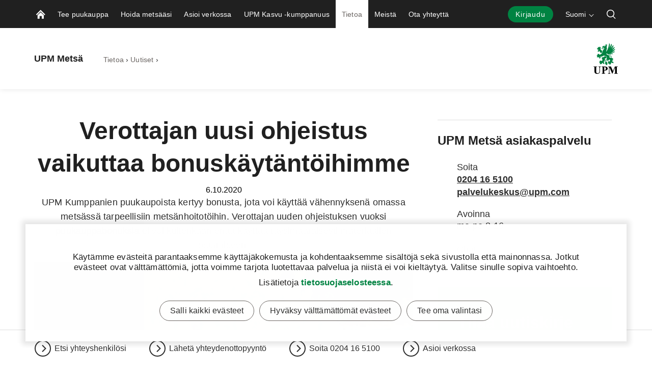

--- FILE ---
content_type: text/html; charset=utf-8
request_url: https://www.upmmetsa.fi/tietoa-ja-tapahtumia/uutiset/2020/verottajan-ohjeistus-vaikuttaa-bonuskaytantoihin/
body_size: 18287
content:


<!doctype html>
<html lang="fi" xmlns:og="http://ogp.me/ns#" class="font-v2" data-theme="upm-theme">
    <head>
        <meta charset="utf-8" />
        <meta http-equiv="X-UA-Compatible" content="IE=edge,chrome=1" />
        <meta http-equiv="Content-Language" content="fi" />
        <meta name="viewport" content="width=device-width, initial-scale=1, user-scalable=no" />
        <meta name="msapplication-config" content="/static/img/favicon/browserconfig.xml">
        <meta name="theme-color" content="#ffffff">
        <meta name="format-detection" content="telephone=no">
        <meta name="twitter:card" content="summary_large_image">
            <meta name="description" content="UPM Kumppanien puukaupoista kertyy bonusta, jota voi k&#xE4;ytt&#xE4;&#xE4; v&#xE4;hennyksen&#xE4; omassa mets&#xE4;ss&#xE4; tarpeellisiin mets&#xE4;nhoitot&#xF6;ihin. Verottajan uuden ohjeistuksen vuoksi puukauppabonuksia ei voi kuitenkaan en&#xE4;&#xE4; k&#xE4;ytt&#xE4;&#xE4; t&#xE4;ysim&#xE4;&#xE4;r&#xE4;isesti materiaalien ostamiseen." />

        



    <script id="schema-org-data" type="application/ld+json">{"@context":"https://schema.org","@type":"WebPage","keywords":["Kumppanuus"]}</script>


        
    <meta property="og:title" content="Verottajan uusi ohjeistus vaikuttaa bonusk&#xE4;yt&#xE4;nt&#xF6;ihimme"/>
    <meta property="og:type" content="article"/>
    <meta property="og:image" content="https://www.upmmetsa.fi/siteassets/kuvat/kuvapankki/metsanhoito/taimet-ja-taimitarha/kuusentaimia-valmiina-istutettavaksi.jpg" />
    <meta property="og:image:secure_url" content="https://www.upmmetsa.fi/siteassets/kuvat/kuvapankki/metsanhoito/taimet-ja-taimitarha/kuusentaimia-valmiina-istutettavaksi.jpg"/>
    <meta property="og:image:width" content="1424"/>
    <meta property="og:image:height" content="801"/>
    <meta property="og:url" content="https://www.upmmetsa.fi/tietoa-ja-tapahtumia/uutiset/2020/verottajan-ohjeistus-vaikuttaa-bonuskaytantoihin/"/>
    <meta property="og:site_name" content="Verottajan ohjeistus vaikuttaa bonusk&#xE4;yt&#xE4;nt&#xF6;ihin | UPM Mets&#xE4;"/>
    <meta property="og:description" content="UPM Kumppanien puukaupoista kertyy bonusta, jota voi k&#xE4;ytt&#xE4;&#xE4; v&#xE4;hennyksen&#xE4; omassa mets&#xE4;ss&#xE4; tarpeellisiin mets&#xE4;nhoitot&#xF6;ihin. Verottajan uuden ohjeistuksen vuoksi puukauppabonuksia ei voi kuitenkaan en&#xE4;&#xE4; k&#xE4;ytt&#xE4;&#xE4; t&#xE4;ysim&#xE4;&#xE4;r&#xE4;isesti materiaalien ostamiseen."/>

            <meta name="twitter:label1" content="Lukuaika" />
            <meta name="twitter:data1" content="1 min" />
        <base href="/tietoa-ja-tapahtumia/uutiset/2020/verottajan-ohjeistus-vaikuttaa-bonuskaytantoihin/" />
        <title>Verottajan ohjeistus vaikuttaa bonusk&#xE4;yt&#xE4;nt&#xF6;ihin | UPM Mets&#xE4;</title>

        <link rel="canonical" href="https://www.upmmetsa.fi/tietoa-ja-tapahtumia/uutiset/2020/verottajan-ohjeistus-vaikuttaa-bonuskaytantoihin/" />
        <link rel="apple-touch-icon" sizes="180x180" href="/static/img/favicon/apple-touch-icon.png">
        <link rel="manifest" href="/static/img/favicon/manifest.json">
        <link rel="mask-icon" href="/static/img/favicon/safari-pinned-tab.svg" color="#008342">
        <link rel="shortcut icon" href="/static/img/favicon/favicon.ico">
        
        <link rel="alternate" hreflang="sv" href="https://www.upmmetsa.fi/sv/information-och-evenemang/aktuellt/2020/skattemyndighetens-anvisningar-poverkar-bonussystem/" />
        <link rel="alternate" hreflang="fi" href="https://www.upmmetsa.fi/tietoa-ja-tapahtumia/uutiset/2020/verottajan-ohjeistus-vaikuttaa-bonuskaytantoihin/" />

        <link rel="alternate" hreflang="x-default" href="https://www.upmmetsa.fi/tietoa-ja-tapahtumia/uutiset/2020/verottajan-ohjeistus-vaikuttaa-bonuskaytantoihin/" />

        
        

<link rel="preload" href="/public/fonts/mona-sans/MonaSans-VariableFont_wdth,wght.woff2" as="font" type="font/woff2" crossorigin />
<link rel="preload" href="/public/fonts/mona-sans/MonaSans-Italic-VariableFont_wdth,wght.woff2" as="font" type="font/woff2" crossorigin />

<link rel="preload" href="/public/fonts/mona-sans/font-face.css" as="style" />
<link rel="stylesheet" href="/public/fonts/mona-sans/font-face.css"/>


<link rel="preload" href="/public/fonts/noto-sans/NotoSans-VariableFont_wdth,wght.woff2" as="font" type="font/woff2" crossorigin />
<link rel="preload" href="/public/fonts/noto-sans/NotoSans-Italic-VariableFont_wdth,wght.woff2" as="font" type="font/woff2" crossorigin />

<link rel="preload" href="/public/fonts/noto-sans/font-face.css" as="style" />
<link rel="stylesheet" href="/public/fonts/noto-sans/font-face.css" />


<link rel="preload" href="/public/fonts/noto-serif/NotoSerif-VariableFont_wdth,wght.woff2" as="font" type="font/woff2" crossorigin />
<link rel="preload" href="/public/fonts/noto-serif/NotoSerif-Italic-VariableFont_wdth,wght.woff2" as="font" type="font/woff2" crossorigin />

<link rel="preload" href="/public/fonts/noto-serif/font-face.css" as="style" />
<link rel="stylesheet" href="/public/fonts/noto-serif/font-face.css" />
        

<script>
    window.dataLayer = window.dataLayer || [];
    function gtag(){dataLayer.push(arguments);}
    
    gtag('consent', 'default', {
	    'ad_storage': 'denied',
	    'analytics_storage': 'denied',
	    'ad_user_data' : 'denied',
	    'ad_personalization': 'denied',
	    'functionality_storage': 'denied',
	    'personalization_storage': 'denied',
	    'security_storage': 'denied'
    });

</script>

    <!-- Google Tag Manager -->
    <script >
		(function (w, d, s, l, i) {
		w[l] = w[l] || []; w[l].push({ 'gtm.start': new Date().getTime(), event: 'gtm.js' });
		var f = d.getElementsByTagName(s)[0], j = d.createElement(s), dl = l != 'dataLayer' ? '&l=' + l : '';
		j.async = true; j.src='https://www.googletagmanager.com/gtm.js?id=' + i + dl; f.parentNode.insertBefore(j, f);
		})(window, document, 'script', 'dataLayer', 'GTM-PZ8FG6Z');
	</script>
    <!-- End Google Tag Manager -->

        



<script type="text/javascript">
    function sendPageViewDataLayer() {
        if (false === false) return
            window.dataLayer = window.dataLayer || [];
            dataLayer.push({
                    'content_type': 'News',
                    'content_name': 'Verottajan uusi ohjeistus vaikuttaa bonuskäytäntöihimme',
                    'content_publish_date': '06/10/2020 07:04:35',
                    'content_id': '333577',
                    'content_language_code': 'fi',
                    'event': 'pageview'
            });
        }
    if (false === true) sendPageViewDataLayer()
</script>

        

        


        


        


        <script type="text/javascript">
    window.jsErrors = [];
    window.onerror = function (errorMessage) { window.jsErrors[window.jsErrors.length] = errorMessage; };
</script>

        

        <script>
!function(T,l,y){var S=T.location,k="script",D="instrumentationKey",C="ingestionendpoint",I="disableExceptionTracking",E="ai.device.",b="toLowerCase",w="crossOrigin",N="POST",e="appInsightsSDK",t=y.name||"appInsights";(y.name||T[e])&&(T[e]=t);var n=T[t]||function(d){var g=!1,f=!1,m={initialize:!0,queue:[],sv:"5",version:2,config:d};function v(e,t){var n={},a="Browser";return n[E+"id"]=a[b](),n[E+"type"]=a,n["ai.operation.name"]=S&&S.pathname||"_unknown_",n["ai.internal.sdkVersion"]="javascript:snippet_"+(m.sv||m.version),{time:function(){var e=new Date;function t(e){var t=""+e;return 1===t.length&&(t="0"+t),t}return e.getUTCFullYear()+"-"+t(1+e.getUTCMonth())+"-"+t(e.getUTCDate())+"T"+t(e.getUTCHours())+":"+t(e.getUTCMinutes())+":"+t(e.getUTCSeconds())+"."+((e.getUTCMilliseconds()/1e3).toFixed(3)+"").slice(2,5)+"Z"}(),iKey:e,name:"Microsoft.ApplicationInsights."+e.replace(/-/g,"")+"."+t,sampleRate:100,tags:n,data:{baseData:{ver:2}}}}var h=d.url||y.src;if(h){function a(e){var t,n,a,i,r,o,s,c,u,p,l;g=!0,m.queue=[],f||(f=!0,t=h,s=function(){var e={},t=d.connectionString;if(t)for(var n=t.split(";"),a=0;a<n.length;a++){var i=n[a].split("=");2===i.length&&(e[i[0][b]()]=i[1])}if(!e[C]){var r=e.endpointsuffix,o=r?e.location:null;e[C]="https://"+(o?o+".":"")+"dc."+(r||"services.visualstudio.com")}return e}(),c=s[D]||d[D]||"",u=s[C],p=u?u+"/v2/track":d.endpointUrl,(l=[]).push((n="SDK LOAD Failure: Failed to load Application Insights SDK script (See stack for details)",a=t,i=p,(o=(r=v(c,"Exception")).data).baseType="ExceptionData",o.baseData.exceptions=[{typeName:"SDKLoadFailed",message:n.replace(/\./g,"-"),hasFullStack:!1,stack:n+"\nSnippet failed to load ["+a+"] -- Telemetry is disabled\nHelp Link: https://go.microsoft.com/fwlink/?linkid=2128109\nHost: "+(S&&S.pathname||"_unknown_")+"\nEndpoint: "+i,parsedStack:[]}],r)),l.push(function(e,t,n,a){var i=v(c,"Message"),r=i.data;r.baseType="MessageData";var o=r.baseData;return o.message='AI (Internal): 99 message:"'+("SDK LOAD Failure: Failed to load Application Insights SDK script (See stack for details) ("+n+")").replace(/\"/g,"")+'"',o.properties={endpoint:a},i}(0,0,t,p)),function(e,t){if(JSON){var n=T.fetch;if(n&&!y.useXhr)n(t,{method:N,body:JSON.stringify(e),mode:"cors"});else if(XMLHttpRequest){var a=new XMLHttpRequest;a.open(N,t),a.setRequestHeader("Content-type","application/json"),a.send(JSON.stringify(e))}}}(l,p))}function i(e,t){f||setTimeout(function(){!t&&m.core||a()},500)}var e=function(){var n=l.createElement(k);n.src=h;var e=y[w];return!e&&""!==e||"undefined"==n[w]||(n[w]=e),n.onload=i,n.onerror=a,n.onreadystatechange=function(e,t){"loaded"!==n.readyState&&"complete"!==n.readyState||i(0,t)},n}();y.ld<0?l.getElementsByTagName("head")[0].appendChild(e):setTimeout(function(){l.getElementsByTagName(k)[0].parentNode.appendChild(e)},y.ld||0)}try{m.cookie=l.cookie}catch(p){}function t(e){for(;e.length;)!function(t){m[t]=function(){var e=arguments;g||m.queue.push(function(){m[t].apply(m,e)})}}(e.pop())}var n="track",r="TrackPage",o="TrackEvent";t([n+"Event",n+"PageView",n+"Exception",n+"Trace",n+"DependencyData",n+"Metric",n+"PageViewPerformance","start"+r,"stop"+r,"start"+o,"stop"+o,"addTelemetryInitializer","setAuthenticatedUserContext","clearAuthenticatedUserContext","flush"]),m.SeverityLevel={Verbose:0,Information:1,Warning:2,Error:3,Critical:4};var s=(d.extensionConfig||{}).ApplicationInsightsAnalytics||{};if(!0!==d[I]&&!0!==s[I]){var c="onerror";t(["_"+c]);var u=T[c];T[c]=function(e,t,n,a,i){var r=u&&u(e,t,n,a,i);return!0!==r&&m["_"+c]({message:e,url:t,lineNumber:n,columnNumber:a,error:i}),r},d.autoExceptionInstrumented=!0}return m}(y.cfg);function a(){y.onInit&&y.onInit(n)}(T[t]=n).queue&&0===n.queue.length?(n.queue.push(a),n.trackPageView({})):a()}(window,document,{src: "https://js.monitor.azure.com/scripts/b/ai.2.gbl.min.js", crossOrigin: "anonymous", cfg: {instrumentationKey: 'e4804d69-7ef2-4b16-92e5-acbaa004b826', disableCookiesUsage: false }});
</script>

        <script type="application/json" id="data">
            {
            "navigationItems": [{"children":[{"children":[],"linkType":0,"name":"Tarjouspyyntö puukaupasta","url":"/puukauppa-kanssamme/tarjouspyynto-puukauppa/","selected":false,"expanded":false,"columnBreak":false,"targetFrame":"_self","contentLink":"6029","contentLiftUps":[],"useExternalLinkIcon":false,"teaserText":null,"teaserUrl":null},{"children":[],"linkType":0,"name":"Puukauppa","url":"/puukauppa-kanssamme/puukauppa/","selected":false,"expanded":false,"columnBreak":false,"targetFrame":"_self","contentLink":"442999","contentLiftUps":[],"useExternalLinkIcon":false,"teaserText":null,"teaserUrl":null},{"children":[],"linkType":0,"name":"Puukaupan rahoituspalvelu","url":"/puukauppa-kanssamme/puukaupan-rahoituspalvelu/","selected":false,"expanded":false,"columnBreak":false,"targetFrame":"_self","contentLink":"443022","contentLiftUps":[],"useExternalLinkIcon":false,"teaserText":null,"teaserUrl":null},{"children":[],"linkType":0,"name":"Ennakkoraivaus","url":"/puukauppa-kanssamme/ennakkoraivaus/","selected":false,"expanded":false,"columnBreak":false,"targetFrame":"_self","contentLink":"443108","contentLiftUps":[],"useExternalLinkIcon":false,"teaserText":null,"teaserUrl":null},{"children":[],"linkType":0,"name":"Hankintakauppa","url":"/puukauppa-kanssamme/hankintakauppa/","selected":false,"expanded":false,"columnBreak":false,"targetFrame":"_self","contentLink":"443142","contentLiftUps":[],"useExternalLinkIcon":false,"teaserText":null,"teaserUrl":null},{"children":[],"linkType":0,"name":"Puumarkkina ja puun hinta","url":"/puukauppa-kanssamme/ajankohtaista-puumarkkinoilla/","selected":false,"expanded":false,"columnBreak":false,"targetFrame":"_self","contentLink":"192880","contentLiftUps":[],"useExternalLinkIcon":false,"teaserText":null,"teaserUrl":null}],"linkType":0,"name":"Tee puukauppa","url":"/puukauppa-kanssamme/","selected":false,"expanded":false,"columnBreak":false,"targetFrame":"_self","contentLink":"381","contentLiftUps":[{"text":"Hoida metsäasioitasi verkossa!","imagePath":"/siteassets/banner-images/verkkopalvelu.jpg","contentLinkHref":"/asioi-verkossa/"}],"useExternalLinkIcon":false,"teaserText":null,"teaserUrl":null},{"children":[{"children":[],"linkType":0,"name":"Metsänuudistaminen","url":"/metsanhoito/metsanuudistaminen/","selected":false,"expanded":false,"columnBreak":false,"targetFrame":"_self","contentLink":"442786","contentLiftUps":[],"useExternalLinkIcon":false,"teaserText":null,"teaserUrl":null},{"children":[],"linkType":0,"name":"Taimikonhoito","url":"/metsanhoito/taimikonhoito/","selected":false,"expanded":false,"columnBreak":false,"targetFrame":"_self","contentLink":"433720","contentLiftUps":[],"useExternalLinkIcon":false,"teaserText":null,"teaserUrl":null},{"children":[],"linkType":0,"name":"Metsänlannoitus","url":"/metsanhoito/metsanlannoitus/","selected":false,"expanded":false,"columnBreak":false,"targetFrame":"_self","contentLink":"442815","contentLiftUps":[],"useExternalLinkIcon":false,"teaserText":null,"teaserUrl":null},{"children":[],"linkType":0,"name":"Metsätie","url":"/metsanhoito/metsatie/","selected":false,"expanded":false,"columnBreak":false,"targetFrame":"_self","contentLink":"442833","contentLiftUps":[],"useExternalLinkIcon":false,"teaserText":null,"teaserUrl":null},{"children":[{"children":[],"linkType":0,"name":"Ennallistaminen","url":"/metsanhoito/upm-luonnonhoitopalvelut/ennallistaminen/","selected":false,"expanded":false,"columnBreak":false,"targetFrame":"_self","contentLink":"617241","contentLiftUps":[],"useExternalLinkIcon":false,"teaserText":null,"teaserUrl":null},{"children":[],"linkType":0,"name":"Kulotus","url":"/metsanhoito/upm-luonnonhoitopalvelut/kulotus/","selected":false,"expanded":false,"columnBreak":false,"targetFrame":"_self","contentLink":"573740","contentLiftUps":[],"useExternalLinkIcon":false,"teaserText":null,"teaserUrl":null},{"children":[],"linkType":0,"name":"Ympäristötuki","url":"/metsanhoito/upm-luonnonhoitopalvelut/ymparistotuki/","selected":false,"expanded":false,"columnBreak":false,"targetFrame":"_self","contentLink":"573721","contentLiftUps":[],"useExternalLinkIcon":false,"teaserText":null,"teaserUrl":null}],"linkType":0,"name":"UPM Luonnonhoitopalvelut","url":"/metsanhoito/upm-luonnonhoitopalvelut/","selected":false,"expanded":false,"columnBreak":false,"targetFrame":"_self","contentLink":"573716","contentLiftUps":[],"useExternalLinkIcon":false,"teaserText":null,"teaserUrl":null},{"children":[{"children":[],"linkType":0,"name":"Uusi metsänomistaja","url":"/metsanhoito/metsaomaisuus/uusimetsanomistaja/","selected":false,"expanded":false,"columnBreak":false,"targetFrame":"_self","contentLink":"154031","contentLiftUps":[],"useExternalLinkIcon":false,"teaserText":null,"teaserUrl":null},{"children":[],"linkType":0,"name":"Metsän yhteisomistajat","url":"/metsanhoito/metsaomaisuus/metsan-yhteisomistajat/","selected":false,"expanded":false,"columnBreak":false,"targetFrame":"_self","contentLink":"936008","contentLiftUps":[],"useExternalLinkIcon":false,"teaserText":null,"teaserUrl":null},{"children":[],"linkType":0,"name":"Metsäsuunnitelma","url":"/metsanhoito/metsaomaisuus/metsasuunnitelma/","selected":false,"expanded":false,"columnBreak":false,"targetFrame":"_self","contentLink":"442848","contentLiftUps":[],"useExternalLinkIcon":false,"teaserText":null,"teaserUrl":null},{"children":[],"linkType":0,"name":"Metsäveropalvelu","url":"/metsanhoito/metsaomaisuus/metsaveropalvelu/","selected":false,"expanded":false,"columnBreak":false,"targetFrame":"_self","contentLink":"442865","contentLiftUps":[],"useExternalLinkIcon":false,"teaserText":null,"teaserUrl":null},{"children":[],"linkType":0,"name":"Metsän arviointi","url":"/metsanhoito/metsaomaisuus/metsan-arvio/","selected":false,"expanded":false,"columnBreak":false,"targetFrame":"_self","contentLink":"442928","contentLiftUps":[],"useExternalLinkIcon":false,"teaserText":null,"teaserUrl":null},{"children":[],"linkType":0,"name":"Sukupolvenvaihdos","url":"/metsanhoito/metsaomaisuus/sukupolvenvaihdos/","selected":false,"expanded":false,"columnBreak":false,"targetFrame":"_self","contentLink":"442948","contentLiftUps":[],"useExternalLinkIcon":false,"teaserText":null,"teaserUrl":null},{"children":[],"linkType":1,"name":"Yhteismetsä","url":"https://www.upmyhteismetsa.fi/","selected":false,"expanded":false,"columnBreak":false,"targetFrame":"_blank","contentLink":"951","contentLiftUps":[],"useExternalLinkIcon":false,"teaserText":null,"teaserUrl":null}],"linkType":0,"name":"Metsän omistaminen","url":"/metsanhoito/metsaomaisuus/","selected":false,"expanded":false,"columnBreak":false,"targetFrame":"_self","contentLink":"1043","contentLiftUps":[{"text":"Laske metsäsi arvo laskurilla. Saat tietää metsäsi arvon sekunneissa. Syötä vain metsätilasi kiinteistötunnus.","imagePath":"/siteassets/kuvat/elementit/teaserit/videot/metsanarvolaskuri_teaser_1273x800.jpg","contentLinkHref":"/metsan-arvo-laskuri/metsanarvolaskuri/"}],"useExternalLinkIcon":false,"teaserText":null,"teaserUrl":null},{"children":[{"children":[],"linkType":0,"name":"FSC®-ryhmäsertifiointi","url":"/metsanhoito/kestavyyspalvelut/fsc-ryhmasertifiointi/","selected":false,"expanded":false,"columnBreak":false,"targetFrame":"_self","contentLink":"442981","contentLiftUps":[],"useExternalLinkIcon":false,"teaserText":null,"teaserUrl":null}],"linkType":0,"name":"Kestävyyspalvelut","url":"/metsanhoito/kestavyyspalvelut/","selected":false,"expanded":false,"columnBreak":false,"targetFrame":"_self","contentLink":"1048","contentLiftUps":[],"useExternalLinkIcon":false,"teaserText":null,"teaserUrl":null}],"linkType":0,"name":"Hoida metsääsi","url":"/metsanhoito/","selected":false,"expanded":false,"columnBreak":false,"targetFrame":"_self","contentLink":"1037","contentLiftUps":[],"useExternalLinkIcon":false,"teaserText":null,"teaserUrl":null},{"children":[{"children":[],"linkType":2,"name":"Kirjaudu palveluun","url":"https://upmmetsa.fi/verkkopalvelu","selected":false,"expanded":false,"columnBreak":false,"targetFrame":"_blank","contentLink":"338179","contentLiftUps":[],"useExternalLinkIcon":true,"teaserText":null,"teaserUrl":null},{"children":[],"linkType":1,"name":"Testaa verkkopalvelua","url":"/asioi-verkossa/upm-metsa-palvelu-demo/","selected":false,"expanded":false,"columnBreak":false,"targetFrame":"_self","contentLink":"291926","contentLiftUps":[],"useExternalLinkIcon":false,"teaserText":null,"teaserUrl":null}],"linkType":0,"name":"Asioi verkossa","url":"/asioi-verkossa/","selected":false,"expanded":false,"columnBreak":false,"targetFrame":"_self","contentLink":"335026","contentLiftUps":[],"useExternalLinkIcon":false,"teaserText":null,"teaserUrl":null},{"children":[],"linkType":0,"name":"UPM Kasvu -kumppanuus","url":"/metsanomistajan-asiakasedut/","selected":false,"expanded":false,"columnBreak":false,"targetFrame":"_self","contentLink":"66","contentLiftUps":[{"text":"Hoida metsäasioitasi verkossa!","imagePath":"/siteassets/banner-images/verkkopalvelu.jpg","contentLinkHref":"/asioi-verkossa/"}],"useExternalLinkIcon":false,"teaserText":null,"teaserUrl":null},{"children":[{"children":[{"children":[],"linkType":0,"name":"Asianmukaisen huolellisuuden sivusto","url":"/tietoa-ja-tapahtumia/vastuullisuus/asianmukaisen-huolellisuuden-sivusto/","selected":false,"expanded":false,"columnBreak":false,"targetFrame":"_self","contentLink":"694978","contentLiftUps":[],"useExternalLinkIcon":false,"teaserText":null,"teaserUrl":null}],"linkType":2,"name":"Vastuullisuus","url":"https://www.upm.com/fi/vastuullisuus/metsat-ja-puuviljelmat/","selected":false,"expanded":false,"columnBreak":false,"targetFrame":"_blank","contentLink":"291130","contentLiftUps":[],"useExternalLinkIcon":false,"teaserText":null,"teaserUrl":null},{"children":[],"linkType":0,"name":"Uutiset","url":"/tietoa-ja-tapahtumia/uutiset/","selected":true,"expanded":true,"columnBreak":false,"targetFrame":"_self","contentLink":"394","contentLiftUps":[],"useExternalLinkIcon":false,"teaserText":null,"teaserUrl":null},{"children":[],"linkType":0,"name":"Metsäkirjasto","url":"/tietoa-ja-tapahtumia/metsakirjasto/","selected":false,"expanded":false,"columnBreak":false,"targetFrame":"_self","contentLink":"317916","contentLiftUps":[],"useExternalLinkIcon":false,"teaserText":null,"teaserUrl":null},{"children":[],"linkType":0,"name":"Tapahtumat","url":"/tietoa-ja-tapahtumia/tapahtumat/","selected":false,"expanded":false,"columnBreak":false,"targetFrame":"_self","contentLink":"25","contentLiftUps":[],"useExternalLinkIcon":false,"teaserText":null,"teaserUrl":null},{"children":[],"linkType":2,"name":"Blogi","url":"/tietoa-ja-tapahtumia/metsakirjasto/?searchType=BlogArticle","selected":false,"expanded":false,"columnBreak":false,"targetFrame":"_self","contentLink":"405","contentLiftUps":[],"useExternalLinkIcon":false,"teaserText":null,"teaserUrl":null},{"children":[{"children":[],"linkType":0,"name":"Podcastit","url":"/tietoa-ja-tapahtumia/katso-ja-kuuntele/podcastit/","selected":false,"expanded":false,"columnBreak":false,"targetFrame":"_self","contentLink":"308259","contentLiftUps":[],"useExternalLinkIcon":false,"teaserText":null,"teaserUrl":null},{"children":[],"linkType":0,"name":"Webinaarit","url":"/tietoa-ja-tapahtumia/katso-ja-kuuntele/webinaarit/","selected":false,"expanded":false,"columnBreak":false,"targetFrame":"_self","contentLink":"312359","contentLiftUps":[],"useExternalLinkIcon":false,"teaserText":null,"teaserUrl":null},{"children":[],"linkType":0,"name":"Ääniartikkelit","url":"/tietoa-ja-tapahtumia/katso-ja-kuuntele/aaniartikkelit/","selected":false,"expanded":false,"columnBreak":false,"targetFrame":"_self","contentLink":"310056","contentLiftUps":[],"useExternalLinkIcon":false,"teaserText":null,"teaserUrl":null}],"linkType":0,"name":"Katso ja kuuntele","url":"/tietoa-ja-tapahtumia/katso-ja-kuuntele/","selected":false,"expanded":false,"columnBreak":false,"targetFrame":"_self","contentLink":"307984","contentLiftUps":[],"useExternalLinkIcon":false,"teaserText":null,"teaserUrl":null},{"children":[],"linkType":0,"name":"Turvallisuus","url":"/tietoa-ja-tapahtumia/turvallisuus/","selected":false,"expanded":false,"columnBreak":false,"targetFrame":"_self","contentLink":"281717","contentLiftUps":[],"useExternalLinkIcon":false,"teaserText":null,"teaserUrl":null},{"children":[{"children":[],"linkType":1,"name":"Metsänarvolaskuri","url":"/metsan-arvo-laskuri/metsanarvolaskuri/","selected":false,"expanded":false,"columnBreak":false,"targetFrame":"_self","contentLink":"289546","contentLiftUps":[],"useExternalLinkIcon":false,"teaserText":null,"teaserUrl":null}],"linkType":0,"name":"Testaa ja laske","url":"/tietoa-ja-tapahtumia/testaa-ja-laske/","selected":false,"expanded":false,"columnBreak":false,"targetFrame":"_self","contentLink":"289545","contentLiftUps":[{"text":"Metsänarvolaskuri","imagePath":"/siteassets/kuvat/kuvapankki/infograafit-ja-piirroskuvat/ikonit/search-block-icon.jpg","contentLinkHref":"/metsan-arvo-laskuri/metsanarvolaskuri/"}],"useExternalLinkIcon":false,"teaserText":null,"teaserUrl":null}],"linkType":0,"name":"Tietoa","url":"/tietoa-ja-tapahtumia/","selected":true,"expanded":true,"columnBreak":false,"targetFrame":"_self","contentLink":"499","contentLiftUps":[{"text":"Mihin puuni päätyy hakkuun jälkeen ja mitä siitä valmistetaan? Katso mihin UPM käyttää puuta ja millaisia tuotteita siitä syntyy.","imagePath":"/siteassets/kuvat/kuvapankki/tuotanto-ja-lopputuotteet/upm-sahatavara.jpg","contentLinkHref":"/tietoa-ja-tapahtumia/artikkelit/mita-puustani-valmistetaan/"}],"useExternalLinkIcon":false,"teaserText":null,"teaserUrl":null},{"children":[{"children":[],"linkType":0,"name":"Tutustu UPM Joroisten taimitarhaan","url":"/meista/upm-taimitarha/","selected":false,"expanded":false,"columnBreak":false,"targetFrame":"_self","contentLink":"593274","contentLiftUps":[],"useExternalLinkIcon":false,"teaserText":null,"teaserUrl":null},{"children":[],"linkType":0,"name":"Tilaa uutiskirje","url":"/meista/tilaa-uutiskirje/","selected":false,"expanded":false,"columnBreak":false,"targetFrame":"_self","contentLink":"650186","contentLiftUps":[],"useExternalLinkIcon":false,"teaserText":null,"teaserUrl":null}],"linkType":0,"name":"Meistä","url":"/meista/","selected":false,"expanded":false,"columnBreak":false,"targetFrame":"_self","contentLink":"470209","contentLiftUps":[],"useExternalLinkIcon":false,"teaserText":null,"teaserUrl":null},{"children":[{"children":[],"linkType":0,"name":"Hae yhteystietoja","url":"/ota-yhteytta/yhteystiedot/","selected":false,"expanded":false,"columnBreak":false,"targetFrame":"_self","contentLink":"324","contentLiftUps":[],"useExternalLinkIcon":false,"teaserText":null,"teaserUrl":null},{"children":[],"linkType":0,"name":"Jätä yhteydenottopyyntö","url":"/ota-yhteytta/yhteydenotto/","selected":false,"expanded":false,"columnBreak":false,"targetFrame":"_self","contentLink":"1258","contentLiftUps":[],"useExternalLinkIcon":false,"teaserText":null,"teaserUrl":null},{"children":[],"linkType":0,"name":"Anna palautetta","url":"/ota-yhteytta/anna-palautetta/","selected":false,"expanded":false,"columnBreak":false,"targetFrame":"_self","contentLink":"943034","contentLiftUps":[],"useExternalLinkIcon":false,"teaserText":null,"teaserUrl":null},{"children":[],"linkType":0,"name":"Metsäpalvelutoimistot kartalla","url":"/ota-yhteytta/metsapalvelutoimistot/","selected":false,"expanded":false,"columnBreak":false,"targetFrame":"_self","contentLink":"297904","contentLiftUps":[],"useExternalLinkIcon":false,"teaserText":null,"teaserUrl":null},{"children":[],"linkType":1,"name":"Palvelumme Helsingissä","url":"/alueet/helsinki/","selected":false,"expanded":false,"columnBreak":false,"targetFrame":"_self","contentLink":"866007","contentLiftUps":[],"useExternalLinkIcon":false,"teaserText":null,"teaserUrl":null},{"children":[],"linkType":0,"name":"Tiehoitokuntien laskutus","url":"/ota-yhteytta/tiehoitokuntien-tieyksikkolaskutus/","selected":false,"expanded":false,"columnBreak":false,"targetFrame":"_self","contentLink":"431631","contentLiftUps":[],"useExternalLinkIcon":false,"teaserText":null,"teaserUrl":null}],"linkType":0,"name":"Ota yhteyttä","url":"/ota-yhteytta/","selected":false,"expanded":false,"columnBreak":false,"targetFrame":"_self","contentLink":"368","contentLiftUps":[],"useExternalLinkIcon":false,"teaserText":null,"teaserUrl":null}],
            "complementaryNavigationItems": [],
            "sitesNavigationItems": {"children":[],"linkType":0,"name":null,"url":null,"selected":false,"expanded":false,"columnBreak":false,"targetFrame":null,"contentLink":null,"contentLiftUps":null,"useExternalLinkIcon":false,"teaserText":null,"teaserUrl":null},
            "externalLinks": null
            }
        </script>

        

<style>
@charset "UTF-8";.header--hide .app-navigation{transform:translateY(-100%)}.header--hide .app-navigation--my-forest{transform:translateY(0)}.header--static .app-navigation{transform:translateY(0);position:absolute}.app-navigation{display:flex;flex-direction:column;position:fixed;align-items:stretch;top:0;right:0;left:0;z-index:10000;min-height:55px;background-color:var(--color-navigation-background);transform:translateY(0);transition:transform .4s}@media screen and (min-width: 768px){.app-navigation.with-complementary{min-height:100px}}.app-navigation .skip-link{position:absolute;top:0;left:0;transform:translateY(-100%)}.app-navigation .skip-link:focus-visible{position:relative;left:8px;transform:translateY(0);text-wrap:nowrap;margin-right:8px}@media screen and (min-width: 1440px){.app-navigation .skip-link:focus-visible{position:absolute;top:18px}}.main-navigation__image{display:block;width:18px;height:18px;color:var(--color-navigation-link)}.app-navigation--my-forest{position:relative;margin-top:-55px;transition:all .4s}.app-navigation--my-forest .hamburger-action{display:none}@keyframes reveal-from-bottom{0%{opacity:0;transform:rotateY(-90deg);filter:blur(5px)}}@keyframes hide-from-bottom{to{opacity:0;transform:rotateY(-90deg);filter:blur(5px)}}.app-navigation__container{width:100%;max-width:1162px;margin:0 auto;align-items:stretch;overflow:hidden;max-height:55px}.app-navigation__container.app-navigation--loaded{display:flex;max-height:none}.app-navigation__container.hiding .an-action,.app-navigation__container.hiding .an-primary-links__more,.app-navigation__container.hiding .an-primary-links__list-item{animation:hide-from-bottom;animation-duration:.3s;animation-fill-mode:both}.app-navigation__container.hiding .an-action:nth-child(n),.app-navigation__container.hiding .an-primary-links__more:nth-child(n),.app-navigation__container.hiding .an-primary-links__list-item:nth-child(n){animation-delay:.4s}.app-navigation__container.hiding .an-action:nth-child(2n),.app-navigation__container.hiding .an-primary-links__more:nth-child(2n),.app-navigation__container.hiding .an-primary-links__list-item:nth-child(2n){animation-delay:.2s}.app-navigation__container.hiding .an-action:nth-child(3n),.app-navigation__container.hiding .an-primary-links__more:nth-child(3n),.app-navigation__container.hiding .an-primary-links__list-item:nth-child(3n){animation-delay:.1333333333s}.app-navigation__container.hiding .an-action:nth-child(4n),.app-navigation__container.hiding .an-primary-links__more:nth-child(4n),.app-navigation__container.hiding .an-primary-links__list-item:nth-child(4n){animation-delay:.1s}.app-navigation__container.hiding .an-action:nth-child(5n),.app-navigation__container.hiding .an-primary-links__more:nth-child(5n),.app-navigation__container.hiding .an-primary-links__list-item:nth-child(5n){animation-delay:.08s}.app-navigation__container.hiding .an-action:nth-child(6n),.app-navigation__container.hiding .an-primary-links__more:nth-child(6n),.app-navigation__container.hiding .an-primary-links__list-item:nth-child(6n){animation-delay:.0666666667s}.app-navigation__container.hiding .an-action:nth-child(7n),.app-navigation__container.hiding .an-primary-links__more:nth-child(7n),.app-navigation__container.hiding .an-primary-links__list-item:nth-child(7n){animation-delay:.0571428571s}.app-navigation__container.hiding .an-action:nth-child(8n),.app-navigation__container.hiding .an-primary-links__more:nth-child(8n),.app-navigation__container.hiding .an-primary-links__list-item:nth-child(8n){animation-delay:.05s}.app-navigation__container.hiding .an-action:nth-child(9n),.app-navigation__container.hiding .an-primary-links__more:nth-child(9n),.app-navigation__container.hiding .an-primary-links__list-item:nth-child(9n){animation-delay:.0444444444s}.app-navigation__container.hiding .an-action:nth-child(10n),.app-navigation__container.hiding .an-primary-links__more:nth-child(10n),.app-navigation__container.hiding .an-primary-links__list-item:nth-child(10n){animation-delay:.04s}.app-navigation__container.hiding .an-action:nth-child(11n),.app-navigation__container.hiding .an-primary-links__more:nth-child(11n),.app-navigation__container.hiding .an-primary-links__list-item:nth-child(11n){animation-delay:.0363636364s}.app-navigation__container.hiding .an-action:nth-child(12n),.app-navigation__container.hiding .an-primary-links__more:nth-child(12n),.app-navigation__container.hiding .an-primary-links__list-item:nth-child(12n){animation-delay:.0333333333s}.app-navigation__container.hiding .an-action:nth-child(13n),.app-navigation__container.hiding .an-primary-links__more:nth-child(13n),.app-navigation__container.hiding .an-primary-links__list-item:nth-child(13n){animation-delay:.0307692308s}.app-navigation__container.hiding .an-action:nth-child(14n),.app-navigation__container.hiding .an-primary-links__more:nth-child(14n),.app-navigation__container.hiding .an-primary-links__list-item:nth-child(14n){animation-delay:.0285714286s}.app-navigation__container.hiding .an-action:nth-child(15n),.app-navigation__container.hiding .an-primary-links__more:nth-child(15n),.app-navigation__container.hiding .an-primary-links__list-item:nth-child(15n){animation-delay:.0266666667s}.app-navigation__container.hiding .an-action:nth-child(16n),.app-navigation__container.hiding .an-primary-links__more:nth-child(16n),.app-navigation__container.hiding .an-primary-links__list-item:nth-child(16n){animation-delay:25ms}.app-navigation__container.hiding .an-action:nth-child(17n),.app-navigation__container.hiding .an-primary-links__more:nth-child(17n),.app-navigation__container.hiding .an-primary-links__list-item:nth-child(17n){animation-delay:.0235294118s}.app-navigation__container.hiding .an-action:nth-child(18n),.app-navigation__container.hiding .an-primary-links__more:nth-child(18n),.app-navigation__container.hiding .an-primary-links__list-item:nth-child(18n){animation-delay:.0222222222s}.app-navigation__container.hiding .an-action:nth-child(19n),.app-navigation__container.hiding .an-primary-links__more:nth-child(19n),.app-navigation__container.hiding .an-primary-links__list-item:nth-child(19n){animation-delay:.0210526316s}.app-navigation__container.hiding .an-action:nth-child(20n),.app-navigation__container.hiding .an-primary-links__more:nth-child(20n),.app-navigation__container.hiding .an-primary-links__list-item:nth-child(20n){animation-delay:.02s}.app-navigation__container.showing .an-primary-links__list-item,.app-navigation__container.showing .an-action,.app-navigation__container.showing .an-primary-links__more{animation:reveal-from-bottom;animation-duration:.5s;animation-fill-mode:backwards}.app-navigation__container.showing .an-primary-links__list-item:nth-child(n),.app-navigation__container.showing .an-action:nth-child(n),.app-navigation__container.showing .an-primary-links__more:nth-child(n){animation-delay:.0625s}.app-navigation__container.showing .an-primary-links__list-item:nth-child(2n),.app-navigation__container.showing .an-action:nth-child(2n),.app-navigation__container.showing .an-primary-links__more:nth-child(2n){animation-delay:.125s}.app-navigation__container.showing .an-primary-links__list-item:nth-child(3n),.app-navigation__container.showing .an-action:nth-child(3n),.app-navigation__container.showing .an-primary-links__more:nth-child(3n){animation-delay:.1875s}.app-navigation__container.showing .an-primary-links__list-item:nth-child(4n),.app-navigation__container.showing .an-action:nth-child(4n),.app-navigation__container.showing .an-primary-links__more:nth-child(4n){animation-delay:.25s}.app-navigation__container.showing .an-primary-links__list-item:nth-child(5n),.app-navigation__container.showing .an-action:nth-child(5n),.app-navigation__container.showing .an-primary-links__more:nth-child(5n){animation-delay:.3125s}.app-navigation__container.showing .an-primary-links__list-item:nth-child(6n),.app-navigation__container.showing .an-action:nth-child(6n),.app-navigation__container.showing .an-primary-links__more:nth-child(6n){animation-delay:.375s}.app-navigation__container.showing .an-primary-links__list-item:nth-child(7n),.app-navigation__container.showing .an-action:nth-child(7n),.app-navigation__container.showing .an-primary-links__more:nth-child(7n){animation-delay:.4375s}.app-navigation__container.showing .an-primary-links__list-item:nth-child(8n),.app-navigation__container.showing .an-action:nth-child(8n),.app-navigation__container.showing .an-primary-links__more:nth-child(8n){animation-delay:.5s}.app-navigation__container.showing .an-primary-links__list-item:nth-child(9n),.app-navigation__container.showing .an-action:nth-child(9n),.app-navigation__container.showing .an-primary-links__more:nth-child(9n){animation-delay:.5625s}.app-navigation__container.showing .an-primary-links__list-item:nth-child(10n),.app-navigation__container.showing .an-action:nth-child(10n),.app-navigation__container.showing .an-primary-links__more:nth-child(10n){animation-delay:.625s}.app-navigation__container.showing .an-primary-links__list-item:nth-child(11n),.app-navigation__container.showing .an-action:nth-child(11n),.app-navigation__container.showing .an-primary-links__more:nth-child(11n){animation-delay:.6875s}.app-navigation__container.showing .an-primary-links__list-item:nth-child(12n),.app-navigation__container.showing .an-action:nth-child(12n),.app-navigation__container.showing .an-primary-links__more:nth-child(12n){animation-delay:.75s}.app-navigation__container.showing .an-primary-links__list-item:nth-child(13n),.app-navigation__container.showing .an-action:nth-child(13n),.app-navigation__container.showing .an-primary-links__more:nth-child(13n){animation-delay:.8125s}.app-navigation__container.showing .an-primary-links__list-item:nth-child(14n),.app-navigation__container.showing .an-action:nth-child(14n),.app-navigation__container.showing .an-primary-links__more:nth-child(14n){animation-delay:.875s}.app-navigation__container.showing .an-primary-links__list-item:nth-child(15n),.app-navigation__container.showing .an-action:nth-child(15n),.app-navigation__container.showing .an-primary-links__more:nth-child(15n){animation-delay:.9375s}.app-navigation__container.showing .an-primary-links__list-item:nth-child(16n),.app-navigation__container.showing .an-action:nth-child(16n),.app-navigation__container.showing .an-primary-links__more:nth-child(16n){animation-delay:1s}.app-navigation__container.showing .an-primary-links__list-item:nth-child(17n),.app-navigation__container.showing .an-action:nth-child(17n),.app-navigation__container.showing .an-primary-links__more:nth-child(17n){animation-delay:1.0625s}.app-navigation__container.showing .an-primary-links__list-item:nth-child(18n),.app-navigation__container.showing .an-action:nth-child(18n),.app-navigation__container.showing .an-primary-links__more:nth-child(18n){animation-delay:1.125s}.app-navigation__container.showing .an-primary-links__list-item:nth-child(19n),.app-navigation__container.showing .an-action:nth-child(19n),.app-navigation__container.showing .an-primary-links__more:nth-child(19n){animation-delay:1.1875s}.app-navigation__container.showing .an-primary-links__list-item:nth-child(20n),.app-navigation__container.showing .an-action:nth-child(20n),.app-navigation__container.showing .an-primary-links__more:nth-child(20n){animation-delay:1.25s}.app-navigation__container .an-primary-links__list-item{animation-delay:initial;animation:initial;will-change:rotateY}.app-navigation__container--desktop{display:none}@media screen and (min-width: 768px){.app-navigation__container--desktop{display:flex}}.app-navigation__container--mobile{display:flex}@media screen and (min-width: 768px){.app-navigation__container--mobile{display:none}}.app-navigation__container--open{border-bottom:2px solid #525252}.app-navigation__wrapper{width:100%;display:flex;flex-direction:column;max-height:100vh}.app-navigation__wrapper.app-navigation__wrapper--for-seo{display:none}@supports (-webkit-appearance: none){.app-navigation__wrapper.os-android{max-height:calc(100vh - 56px)}}.app-navigation__action-bar-wrapper{width:100%;display:flex;flex-direction:row-reverse;transition:.2s ease-in-out}.app-navigation__action-bar-wrapper .an-primary-links__list-item--home{padding:0 12px 0 18px}@media screen and (min-width: 768px){.app-navigation__action-bar-wrapper{display:block}.app-navigation__action-bar-wrapper .an-primary-links__list-item--home{padding:0 12px}}.an-primary-links{position:relative;width:55px;flex:0 0 auto}@media screen and (min-width: 768px){.an-primary-links{width:100%}}.an-primary-links__more{float:right;font-size:var(--typo-body-small-size);color:var(--color-navigation-link);font-weight:var(--typo-body-bold-weight);cursor:pointer;outline:none;border:0;background:none;height:55px;margin-right:40px;transition:color .3s}.an-primary-links__more:hover{color:var(--color-navigation-link-hover)}.an-primary-links__more-text{min-width:40px;line-height:normal}.an-primary-links__list{list-style:none;height:100%;margin:0}.an-primary-links__list-item{height:100%;align-items:stretch;margin:0;padding:0 12px;height:55px;float:left;display:none}@media screen and (min-width: 768px){.an-primary-links__list-item{display:inline-flex}}.an-primary-links__list-item--home{display:inline-flex;white-space:nowrap}.an-primary-links__link{background:none;border:0;color:inherit;line-height:normal;overflow:visible;padding:0;-webkit-user-select:none;user-select:none;cursor:pointer;display:flex;align-items:center;color:var(--color-navigation-link);font-weight:var(--typo-body-weight);font-size:var(--typo-body-small-size)}.an-primary-links__link:focus{outline:none}.an-primary-links__link:focus-visible{box-shadow:0 0 0 2px #fff,0 0 0 4px #000}.an-primary-links__link:hover,.an-primary-links__link:active,.an-primary-links__link:focus{color:var(--color-navigation-link-hover)}.an-primary-links__link .icon{transition:color .3s;color:var(--color-navigation-link);margin-left:3px;height:15px;width:15px;display:inline-block}.an-primary-links__list-item--focus{background:var(--color-white)}.an-primary-links__list-item--focus .an-primary-links__link{color:var(--color-warm-grey)}.an-mega-menu{position:fixed;top:95px;left:0;right:0;margin:0;background-color:var(--color-white);border-bottom:1px solid lightgray;padding:20px 0;transition:all .01ms;overflow-y:scroll;max-height:calc(100vh - 56px);-ms-overflow-style:none;scrollbar-width:none}.an-mega-menu::-webkit-scrollbar{display:none}.an-mega-menu__close{background:none;border:0;color:inherit;line-height:normal;overflow:visible;padding:0;-webkit-user-select:none;user-select:none;cursor:pointer;position:absolute;top:10px;right:10px;height:32px;width:32px;border-radius:50%;border:2px solid var(--color-white);transition:all .3s}.an-mega-menu__close:focus{outline:none}.an-mega-menu__close:focus-visible{box-shadow:0 0 0 2px #fff,0 0 0 4px #000}.an-mega-menu__close:after,.an-mega-menu__close:before{content:"";-webkit-user-select:none;user-select:none;display:block;background-color:var(--color-very-dark-grey);width:2px;height:50%;position:absolute;top:7px;left:13px;transition:background-color .3s}.an-mega-menu__close:after{transform:rotate(45deg)}.an-mega-menu__close:before{transform:rotate(-45deg)}.an-mega-menu__close:hover{background-color:#ffffffe6;border-color:var(--color-white)}.an-mega-menu__close:hover:after,.an-mega-menu__close:hover:before{background-color:var(--color-very-dark-grey)}@media screen and (min-width: 768px){.an-mega-menu__close:hover{background-color:transparent}.an-mega-menu__close:hover:after,.an-mega-menu__close:hover:before{background-color:rgba(var(--color-very-dark-grey-rgb),.9)}}@media screen and (min-width: 768px){.an-mega-menu__close{height:60px;width:60px;background-color:#fff9;border-color:transparent}.an-mega-menu__close:after,.an-mega-menu__close:before{top:14px;left:28px;background-color:rgba(var(--color-very-dark-grey-rgb),.9)}}.an-mega-menu__link.an-mega-menu__link--first-level{display:block;color:var(--color-warm-grey);padding:7px 5px;font-size:var(--typo-body-size);font-weight:var(--typo-body-weight);letter-spacing:var(--typo-body-letter-spacing);transition:color .2s ease-in-out;position:relative}.an-mega-menu__link.an-mega-menu__link--first-level.an-mega-menu__link--first-level--selected{font-weight:var(--typo-body-bold-weight);color:var(--color-black)}.an-mega-menu__link.an-mega-menu__link--second-level,.an-mega-menu__link.an-mega-menu__link--third-level{display:block;position:relative;color:var(--color-warm-grey);font-size:var(--typo-body-small-size);font-weight:var(--typo-body-weight);text-align:left;letter-spacing:var(--typo-body-letter-spacing);transition:color .2s ease-in-out}.an-mega-menu__link.an-mega-menu__link--second-level.an-mega-menu__link-second-level--selected,.an-mega-menu__link.an-mega-menu__link--third-level.an-mega-menu__link-second-level--selected{font-weight:var(--typo-body-bold-weight);color:var(--color-black)}.an-mega-menu__link.an-mega-menu__link--second-level .navigation__chevron-container,.an-mega-menu__link.an-mega-menu__link--third-level .navigation__chevron-container{display:block;position:absolute;height:17px;width:12px;padding:0 3px;left:0;top:8px}.an-mega-menu__link.an-mega-menu__link--second-level{padding:var(--spacing-small) var(--spacing-medium-large);padding-right:0}.an-mega-menu__link.an-mega-menu__link--third-level{font-size:var(--typo-body-small-size);padding:4px 0}.an-mega-menu__link.an-mega-menu__link--third-level.an-mega-menu__link--third-level--selected,.an-mega-menu__link.an-mega-menu__link--selected{font-weight:var(--typo-body-bold-weight);color:var(--color-black)}.an-mega-menu__link:hover{color:var(--color-very-dark-grey)}button.an-mega-menu__link{background:none;border:0;color:inherit;line-height:normal;overflow:visible;padding:0;-webkit-user-select:none;user-select:none;cursor:pointer}button.an-mega-menu__link:focus{outline:none}button.an-mega-menu__link:focus-visible{box-shadow:0 0 0 2px #fff,0 0 0 4px #000}.an-mega-menu__column-container{display:flex;flex-wrap:wrap;flex-grow:0;flex-shrink:0;flex-basis:auto;max-width:100%}.an-mega-menu__column-container.an-mega-menu__column-container--no-lift-ups{flex-basis:100%}.an-mega-menu__column-container--landing-page .an-mega-menu__link-column:after{border:none}.an-mega-menu__link-column{display:flex;flex:0 0 auto;flex-basis:20%;max-width:20%;min-width:230px;position:relative}.an-mega-menu__link-column:after{content:"";-webkit-user-select:none;user-select:none;position:absolute;top:15px;right:0;bottom:15px;border-right:1px solid var(--color-light-grey)}.an-mega-menu__list{margin:10px 12px;transform:translateY(0)}.an-mega-menu__list.an-mega-menu__list--second-level{margin:5px 0}.an-mega-menu__list.an-mega-menu__list--third-level{margin:0}.an-mega-menu__list-item{margin:0;list-style:none;transform:translateY(0)}.an-mega-menu__list-item.an-mega-menu__list-item--second-level{margin:0;color:var(--color-very-dark-grey);list-style:none}.an-mega-menu__list-item.an-mega-menu__list-item--third-level{margin:0 0 0 calc(var(--spacing-medium-large) + var(--spacing-medium));color:var(--color-very-dark-grey);list-style:none}.an-mega-menu__lift-ups{display:flex;flex-shrink:0;flex-grow:0;flex-basis:auto;max-width:100%;min-width:390px}.an-mega-menu__lift-ups-column{flex-grow:0;flex-shrink:0;flex-basis:390px;max-width:390px;margin-top:16px;padding:0 12px}.an-mobile-menu{top:100%;left:0;right:0;height:auto;overflow-x:hidden;color:var(--color-navigation-link);background-color:var(--color-navigation-background)}@media screen and (min-width: 768px){.an-mobile-menu{display:none}}.an-mobile-menu__list-item{margin:0;padding:0;list-style:none}.an-mobile-menu__link{min-height:50px;display:flex;align-items:stretch;text-align:left;position:relative}.an-mobile-menu__link:before{content:"";-webkit-user-select:none;user-select:none;margin-bottom:0;position:absolute;width:100%;height:1px;bottom:0;left:0;background-color:#444343;transition:all .3s ease-in-out 0s}.an-mobile-menu__link__name-container{position:relative;margin:14px 0;min-height:22px}.an-mobile-menu__link__name-container:before{content:"";-webkit-user-select:none;user-select:none;margin-bottom:-14px;position:absolute;width:100%;height:1px;bottom:0;left:0;background-color:var(--color-white);visibility:hidden;transform:scaleX(0);transition:all .3s ease-in-out 0s}.an-mobile-menu__link__name{position:relative;min-height:22px}.an-mobile-menu__link--selected .an-mobile-menu__link__name-container:before{visibility:visible;transform:scaleX(1)}.an-mobile-menu__link--selected-final .an-mobile-menu__link__name{font-weight:var(--typo-body-bold-weight)}.an-mobile-menu__link--selected-final .an-mobile-menu__link__name-container:before{height:2px;margin-bottom:-14px}.an-mobile-menu__link--selected-final:before{height:2px;margin-bottom:0}.an-mobile-menu__link__anchor{display:flex;justify-content:space-between;flex:1 1 auto;font-weight:var(--typo-body-weight);color:var(--color-navigation-link)}.an-mobile-menu__link__anchor:active,.an-mobile-menu__link__anchor:focus,.an-mobile-menu__link__anchor:hover{color:var(--color-navigation-link-hover)}.an-mobile-menu__link__anchor:active .an-mobile-menu__link__external-page-icon,.an-mobile-menu__link__anchor:focus .an-mobile-menu__link__external-page-icon,.an-mobile-menu__link__anchor:hover .an-mobile-menu__link__external-page-icon{border-color:var(--color-navigation-link-hover) transparent transparent var(--color-navigation-link-hover)}.an-mobile-menu__link__external-page-icon-wrapper{margin:15px}.an-mobile-menu__link__external-page-icon{border:1px solid var(--color-secondary-light-grey);width:20px;height:20px;border-radius:71px 0 0;border-color:var(--color-navigation-link) transparent transparent var(--color-navigation-link)}.an-mobile-menu__link__external-page-icon:active,.an-mobile-menu__link__external-page-icon:focus,.an-mobile-menu__link__external-page-icon:hover{border-color:var(--color-navigation-link-hover) transparent transparent var(--color-navigation-link-hover)}.an-mobile-menu__link__external-page-icon:after{content:"";-webkit-user-select:none;user-select:none;display:block;position:absolute;margin-top:-.5px;right:13px;height:5px;width:5px;border-style:solid;border-width:1px;border-color:currentColor currentColor transparent transparent;transform:translate(-50%,-50%) rotate(45deg)}.an-mobile-menu__link__external-page-icon:after:active,.an-mobile-menu__link__external-page-icon:after:focus,.an-mobile-menu__link__external-page-icon:after:hover{border-color:var(--color-navigation-link-hover) transparent transparent var(--color-navigation-link-hover)}.an-mobile-menu__link .navigation__chevron-container{background:none;border:0;color:inherit;line-height:normal;overflow:visible;padding:0;-webkit-user-select:none;user-select:none;cursor:pointer;display:block;color:var(--color-navigation-link);height:48px;width:50px}.an-mobile-menu__link .navigation__chevron-container:focus{outline:none}.an-mobile-menu__link .navigation__chevron-container:focus-visible{box-shadow:0 0 0 2px #fff,0 0 0 4px #000}.an-mobile-menu__link .navigation__chevron-container:active,.an-mobile-menu__link .navigation__chevron-container:focus,.an-mobile-menu__link .navigation__chevron-container:hover{color:var(--color-navigation-link-hover)}.an-mobile-menu__link .navigation__chevron-container .navigation__chevron{transform-origin:50% 48.5%}.an-mobile-menu__link .navigation__chevron-container .navigation__chevron:after{width:7.5px;height:7.5px;top:42%}.an-mobile-menu-list{margin:0;overflow:scroll;transition:.3s ease-in-out;padding-left:45px;transform:translateY(0)}.an-mobile-menu>.an-mobile-menu-list{padding-left:0}.an-mobile-menu-list .an-mobile-menu__list-item--depth-4:first-child{border-top:2px solid #525252}.an-mobile-menu--has-call-to-action .an-mobile-menu-list .an-mobile-menu__list-item--depth-4:first-child{border-top:none}.an-mobile-menu__list-item--depth-4{position:relative}.an-mobile-menu__list-item--depth-4:before{content:"";-webkit-user-select:none;user-select:none;margin-bottom:0;position:absolute;width:100%;height:2px;bottom:0;left:0;background-color:#444343;transition:all .3s ease-in-out 0s}.an-mobile-menu__list-item--depth-4>.an-mobile-menu__link{margin-left:20px}.an-mobile-menu__list-item--depth-4>.an-mobile-menu__link:before{height:2px;margin-bottom:0}.an-mobile-menu__list-item--depth-4>.an-mobile-menu__link .an-mobile-menu__link__name{font-size:var(--typo-body-size)}.an-mobile-menu__list-item--depth-4>.an-mobile-menu__link .an-mobile-menu__link__name-container:before{height:2px;margin-bottom:-14px}.an-mobile-menu__list-item--depth-3>.an-mobile-menu__link .an-mobile-menu__link__name{font-size:var(--typo-body-small-size)}.an-mobile-menu__list-item--depth-3>.an-mobile-menu-list{padding-left:35px}.an-mobile-menu__list-item--depth-2>.an-mobile-menu__link .an-mobile-menu__link__name{font-size:var(--typo-body-small-size)}.an-mobile-menu__list-item--depth-2>.an-mobile-menu-list{padding-left:32px}.an-mobile-menu__list-item--depth-1>.an-mobile-menu__link .an-mobile-menu__link__name{font-size:var(--typo-body-small-size)}.an-drop-down{display:flex;flex:0 1 auto;height:100%;align-items:center}.an-drop-down__handle{background:none;border:0;font-size:var(--typo-body-small-size);color:var(--color-navigation-link);font-weight:var(--typo-body-weight);cursor:pointer;outline:none;transition:color .3s;display:flex;align-items:center}@media screen and (max-width: 767px){.an-drop-down__handle{max-width:135px}}.an-drop-down__handle span{display:inline-block;flex:1 1 auto;overflow:hidden;text-overflow:ellipsis;margin-right:5px;white-space:nowrap}.an-drop-down__handle:hover{color:var(--color-navigation-link)}.an-drop-down__container{z-index:1300;background-color:var(--color-navigation-link);position:absolute;top:100%;box-shadow:0 5px 10px #0000004d;transform-origin:50% 0 0;height:auto;padding:3px 7px;width:250px}.an-drop-down__items{border-top:1px solid var(--color-secondary-light-grey)}.an-drop-down__items:first-child{border-top:0}.an-drop-down__items--scrollable{max-height:149px;overflow-x:visible;overflow-y:auto}.an-drop-down__items--scrollable::-webkit-scrollbar-track{box-shadow:inset 0 0 6px #0000004d;background-color:#f5f5f5}.an-drop-down__items--scrollable::-webkit-scrollbar{width:3px;background-color:#f5f5f5}.an-drop-down__items--scrollable::-webkit-scrollbar-thumb{box-shadow:inset 0 0 6px #0000004d;background-color:#403f3f}@media screen and (min-width: 768px){.an-drop-down__items--scrollable{max-height:249px}.an-drop-down__items--scrollable::-webkit-scrollbar{width:15px}}.an-drop-down__item{min-height:50px;width:100%;display:flex;text-align:left;background:none;border:0;font-weight:var(--typo-body-weight);border-bottom:1px solid var(--color-secondary-light-grey);outline:none;align-items:center;padding:8px 5px;font-size:var(--typo-body-small-size);color:var(--typo-body-color);cursor:pointer}.an-drop-down__item:last-child{border-bottom:0}.an-drop-down__item:hover{color:var(--color-black)}.an-drop-down__item:hover svg{color:var(--color-black)}.an-drop-down__item span{display:inline-block;flex:1 1 auto;overflow:hidden;text-overflow:ellipsis}.an-drop-down__item svg{flex:0 0 auto;width:18px;height:18px;color:#403f3f;margin-left:6px;transform:scale(1)}.an-drop-down__item--child span{margin-left:10px}.an-drop-down__item--selected span{font-weight:var(--typo-body-bold-weight)}.an-chevron{display:inline-block;height:12px;width:12px;padding:0 3px}.an-chevron--medium{width:18px;padding:0 5px}.an-chevron--medium .an-chevron__container{height:12px;width:12px;transform-origin:50% 55%}.an-chevron--medium .an-chevron__container:after{top:40%;height:7px;width:7px;transform:translate(-50%,-60%) rotate(45deg)}.an-chevron__container{height:100%;width:100%;display:block;transition:transform .2s;position:relative;transform-origin:50% 65%}.an-chevron__container:after{content:"";-webkit-user-select:none;user-select:none;display:block;position:absolute;left:50%;top:50%;height:5px;width:5px;border-style:solid;border-width:1px;border-color:transparent currentColor currentColor transparent;transform:translate(-50%,-50%) rotate(45deg)}.an-chevron__container--up{transform:rotate(-180deg)}#epi-quickNavigator{display:none!important}@media screen and (min-width: 768px){#epi-quickNavigator{display:inline-block!important}#epi-quickNavigator li{margin:0!important}}.header-and-content .scale-in{animation:scale-in .2s forwards}.header-and-content .scale-out{animation:scale-out .2s forwards}@keyframes scale-in{0%{transform:scaleY(.5);opacity:0}to{transform:scale(1);opacity:1}}@keyframes scale-out{0%{transform:scale(1);opacity:1}to{transform:scaleY(.8);opacity:0}}.an-logo-header{position:relative;padding-right:12px;padding-left:12px;z-index:21;background-color:var(--color-white);box-shadow:0 0 10px #0000001a}.an-logo-header.an-logo-header--beyond-fossils .an-logo-header__logo{width:auto;height:100%}.an-logo-header.an-logo-header--beyond-fossils .an-logo-header__logo.an-logo-header__logo--desktop{display:none}@media screen and (min-width: 768px){.an-logo-header.an-logo-header--beyond-fossils .an-logo-header__logo.an-logo-header__logo--desktop{display:block}}@media screen and (min-width: 768px){.an-logo-header.an-logo-header--beyond-fossils .an-logo-header__logo.an-logo-header__logo--mobile{display:none!important}}@media (mobile-tablet){.an-logo-header.an-logo-header--beyond-fossils .an-logo-header__logo.an-logo-header__logo--custom{margin-top:0!important}}.an-logo-header.an-logo-header--beyond-fossils .an-logo-header__title{align-self:center;line-height:30px;padding-bottom:0;max-width:calc(100% - 72px);font-size:var(--typo-h4-size)}.an-logo-header.an-logo-header--beyond-fossils .an-logo-header__title .an-logo-header__title-companyname,.an-logo-header.an-logo-header--beyond-fossils .an-logo-header__title .an-logo-header__title-site-name{font-weight:var(--typo-weight-bold)}.an-logo-header.an-logo-header--beyond-fossils .an-logo-header__title.an-logo-header__title--no-company{text-transform:none}.an-logo-header.an-logo-header--beyond-fossils .an-logo-header__title.an-logo-header__title--no-company .an-logo-header__title-site-name{font-size:var(--typo-h4-size);font-weight:var(--typo-weight-bold);letter-spacing:normal}.an-logo-header--one-pager{margin-top:-55px}.an-logo-header__container{max-width:1146px;margin:0 auto;height:80px}@media screen and (min-width: 1025px){.an-logo-header__container{height:120px}}.an-logo-header__row{display:flex;align-items:center;justify-content:center;max-height:100%;height:100%;position:relative}.an-logo-header__title{flex:0 0 auto;font-size:var(--typo-18);font-weight:var(--typo-weight-400);line-height:20px;color:var(--color-black);align-self:flex-end;padding-bottom:11px;max-width:calc(100% - 100px)}.an-logo-header__title:hover,.an-logo-header__title:focus,.an-logo-header__title:active{color:var(--color-black)}@media screen and (min-width: 480px){.an-logo-header__title{font-size:var(--typo-20);margin-right:20px}}@media screen and (min-width: 374px){.an-logo-header__title{font-size:var(--typo-23)}}@media screen and (min-width: 768px){.an-logo-header__title{padding-bottom:13px;flex:0 1 auto;margin-right:20px}}@media screen and (min-width: 1025px){.an-logo-header__title{font-size:var(--typo-25);padding-bottom:22px;margin-right:40px;flex:0 0 auto;max-width:calc(100% - 100px)}}@media only screen and (min-device-width : 768px) and (max-device-width : 1024px) and (-webkit-min-device-pixel-ratio: 2){.an-logo-header__title{font-size:var(--typo-25);padding-bottom:13px}}@media screen and (min-width: 1440px){.an-logo-header__title{font-size:var(--typo-26);padding-bottom:23px}}.an-logo-header__title-companyname{font-weight:var(--typo-weight-600)}.an-logo-header__center{display:flex;align-items:flex-end;flex:1 1 auto;height:100%;overflow-x:hidden;margin-right:40px}@media (mobile-tablet){.an-logo-header__center{margin-right:20px}}.an-logo-header__breadcrumb{align-self:center;display:none;font-size:var(--typo-body-size);line-height:var(--typo-body-line-height)}@media screen and (min-width: 768px){.an-logo-header__breadcrumb{display:block}}@media screen and (min-width: 1025px){.an-logo-header__breadcrumb{display:block}}.an-logo-header__logo{flex:0 0 auto}.an-logo-header__logo .icon{width:auto;height:100%}.an-logo-header__logo-wrapper{display:flex;height:100%;align-items:flex-end;flex-direction:column;overflow:hidden;padding:15px 0}@media screen and (min-width: 768px){.an-logo-header__logo-wrapper{background:var(--color-white)}.an-logo-header__logo-wrapper.an-logo-header__logo-wrapper--only-griffin{padding:6px 0}}@media screen and (min-width: 1025px){.an-logo-header__logo-wrapper{padding:30px 0}.an-logo-header__logo-wrapper.an-logo-header__logo-wrapper--only-griffin{padding:15px 0}}.an-logo-header__site-logo-link-wrapper{display:flex}.an-logo-header__site-logo{height:55px;margin-right:40px}@media (mobile-tablet){.an-logo-header__site-logo{margin-top:0!important}}@media screen and (min-width: 768px){.an-logo-header__site-logo{height:60px}}@media screen and (min-width: 1025px){.an-logo-header__site-logo{height:70px}}.an-breadcrumb__list{list-style:none;font-weight:var(--typo-body-small-weight);font-size:var(--typo-body-small-size);margin-top:3px;margin-bottom:0}.an-breadcrumb__item{display:inline-block;margin:0;color:var(--typo-body-color)}.an-breadcrumb__link{color:var(--color-warm-grey);font-weight:var(--typo-body-small-weight)}.an-breadcrumb__link:hover{color:var(--color-grey)}.an-language-menu{position:absolute;top:0;left:-11px}.an-language-menu .main-navigation__link{text-decoration:none;color:var(--color-very-dark-grey);transition:color .3s;cursor:pointer;font-weight:var(--typo-body-small-weight);font-size:var(--typo-body-small-size)}.an-language-menu .header-language-menu{position:relative}.an-language-menu .header-language-menu .language-action__items{top:10px}.an-language-menu ul{list-style:none;margin:0}.an-language-menu ul li{margin:12px}.app-compl-navigation__container{width:100%;max-width:1162px;margin:0 auto;align-items:stretch;overflow:hidden;max-height:45px;display:flex;justify-content:flex-end;border-bottom:.5px solid #525252}.app-compl-navigation__container .an-primary-links .an-primary-links__list{display:flex;justify-content:flex-end}.app-compl-navigation__container .an-primary-links .an-primary-links__link{font-size:14px}.app-compl-navigation__container .an-primary-links__list-item{height:100%;align-items:stretch;margin:0;padding:0 12px;height:45px;float:left;display:none}@media screen and (min-width: 768px){.app-compl-navigation__container .an-primary-links__list-item{display:inline-flex}}.an-action-toolbar{flex:1 1 auto;display:flex;justify-content:flex-end;flex-wrap:wrap;overflow-y:hidden;font-size:var(--typo-body-small-size)}@media screen and (min-width: 768px){.an-action-toolbar{float:right;height:55px;margin-left:10px}}.an-action-toolbar--my-forest .an-action{display:none}.an-action-toolbar--my-forest .my-forest-action{display:flex}.an-action-toolbar--my-forest .language-action{display:none}@media screen and (min-width: 768px){.an-action-toolbar--my-forest .language-action{display:block}}.an-action{flex:0 0 auto;color:var(--color-navigation-link);padding:0 12px;transition:all .3s ease}.an-action:hover{color:var(--color-navigation-link-hover)}.sites-action .an-action__link{background-color:transparent;border-color:transparent}.an-action__link{height:55px;display:inline-flex;align-items:center;flex:1 1 auto;justify-content:center;color:var(--color-navigation-link);cursor:pointer;-webkit-user-select:none;user-select:none;font-weight:var(--typo-body-weight);transition:color .3s ease-in}.an-action__link .icon{color:var(--color-navigation-link);width:18px;height:18px;transition:color .3s ease-in}.an-action__link .icon--margin{margin-right:7px}.an-action__link:hover,.an-action__link:hover .icon{color:var(--color-navigation-link-hover)}.language-action .an-action__link>span{margin-right:5px;text-transform:capitalize}.language-action__items{z-index:1300;background-color:var(--color-navigation-link);color:var(--color-black);position:absolute;border-radius:4px;box-shadow:0 5px 5px -3px #0003,0 8px 10px 1px #00000024,0 3px 14px 2px #0000001f;transform-origin:50% 0 0;height:auto;list-style:none}.language-action__item{height:auto;margin:0 5px;padding:10px 20px}.language-action__item a{color:var(--color-very-dark-grey);font-size:var(--typo-body-small-size);text-transform:capitalize}.language-action__item:not(:last-child){border-bottom:1px solid var(--color-light-grey)}.language-action__item:hover a{color:var(--color-black)}.hamburger-action{flex:0 0 auto;display:flex;height:55px;align-items:center;justify-content:center;padding:0 18px 0 12px;-webkit-user-select:none;user-select:none}@media screen and (min-width: 768px){.hamburger-action{display:none}}.hamburger-action__button{background:none;border:0;color:inherit;line-height:normal;overflow:visible;padding:0;-webkit-user-select:none;user-select:none;cursor:pointer;display:flex;flex:0 0 auto}.hamburger-action__button:focus{outline:none}.hamburger-action__button:focus-visible{box-shadow:0 0 0 2px #fff,0 0 0 4px #000}.hamburger-action__button .icon{color:var(--color-navigation-link)}.hamburger-action__button:hover .icon{color:var(--color-navigation-link-hover)}.my-forest-action{display:flex;align-items:center;justify-content:center;flex-direction:row;flex:0 1 auto;width:auto;margin:0;min-width:auto;order:0;height:55px}.my-forest-action__bell{position:relative;flex:0 0 auto;width:22px;height:22px;margin-right:12px;border:0;background:none;outline:none;cursor:pointer}.my-forest-action__bell .icon{width:100%;height:100%;color:var(--color-navigation-link);transition:color .3s ease}.my-forest-action__bell:hover .icon{color:var(--color-navigation-link-hover)}.my-forest-action__link{background-color:var(--color-green);height:32px;border-radius:40px;color:var(--color-navigation-link);padding:0 15px;display:inline-flex;flex:0 0 auto;align-items:center;justify-content:center;font-weight:var(--typo-body-weight);line-height:1.15;letter-spacing:.88px;transition:.3s all ease;border:none}.my-forest-action__link:focus{outline:none}.my-forest-action__link:focus-visible{box-shadow:0 0 0 2px #000,0 0 0 4px #fff}.my-forest-action__link:hover,.my-forest-action__link:active,.my-forest-action__link:focus{color:var(--color-navigation-link);background-color:var(--color-green-dark)}.my-forest-action__link.my-forest-action__link--no-border{background-color:transparent;border:none;color:var(--color-navigation-link);font-size:var(--typo-body-small-size);font-weight:var(--typo-body-weight);padding:0;letter-spacing:normal}.my-forest-action__link.my-forest-action__link--no-border:hover{color:var(--color-navigation-link-hover)}.my-forest-action__link.my-forest-action__link--round{background-color:transparent;color:var(--color-navigation-link);border:solid 1px var(--color-navigation-link)}.my-forest-action__link.my-forest-action__link--round:hover{color:var(--color-navigation-link-hover);border-color:var(--color-navigation-link-hover)}.sites-action__container{z-index:1300;background-color:var(--color-white);color:var(--color-black);position:absolute;left:0;right:0;border-bottom:1px solid var(--color-navigation-link);box-shadow:0 3px 6px #00000014}.sites-action__container .lightbox__close:hover:after,.sites-action__container .lightbox__close:hover:before{background-color:var(--color-black)}@media screen and (max-width: 767px){.sites-action__container{max-height:100vh;overflow-y:auto;top:0}.sites-action__container .container-fluid{padding-bottom:70px}.sites-action__container .sites-action__column{margin:0}.sites-action__container .sites-action__column:first-child{border-left:1px solid var(--color-light-grey)}}.sites-action__container-enter-active{transition:all 0s}.sites-action__container-leave-active{transition:all .3s ease-in-out}.sites-action__container-enter,.sites-action__container-leave-to{opacity:0}.sites-action__container h3{font-size:var(--typo-body-size);font-weight:var(--typo-weight-bold);letter-spacing:var(--typo-body-letter-spacing);line-height:var(--typo-body-line-height);padding-left:var(--spacing-medium);padding-right:var(--spacing-small);color:var(--color-warm-grey);margin:20px 0 0;display:inline-block;width:100%}.sites-action__container ul{height:auto;list-style:none;margin:10px 5px 0 0}.sites-action__container ul li{position:relative;width:100%;height:auto;margin:0;padding:var(--spacing-small) 0 var(--spacing-small) var(--spacing-large);font-size:var(--typo-body-small-size);font-weight:var(--typo-body-weight);letter-spacing:var(--typo-body-letter-spacing);color:var(--color-warm-grey)}.sites-action__container ul li a{color:var(--color-warm-grey);transition:color .3s ease}.sites-action__container ul li a:active,.sites-action__container ul li a:focus,.sites-action__container ul li a:hover{color:var(--color-very-dark-grey)}.sites-action__container ul li:before{content:"›";margin-right:3px;position:absolute;left:var(--spacing-medium);top:6px}@media screen and (max-width: 767px){.sites-action__container .an-mega-menu__close.lightbox__close,.an-mega-menu .an-mega-menu__close.lightbox__close{display:block;height:60px;width:60px}.sites-action__container .an-mega-menu__close.lightbox__close:after,.sites-action__container .an-mega-menu__close.lightbox__close:before,.an-mega-menu .an-mega-menu__close.lightbox__close:after,.an-mega-menu .an-mega-menu__close.lightbox__close:before{top:14px;left:28px;background-color:var(--color-very-dark-grey)}}.sites-action__container .an-mega-menu__close.lightbox__close:hover:after,.sites-action__container .an-mega-menu__close.lightbox__close:hover:before,.an-mega-menu .an-mega-menu__close.lightbox__close:hover:after,.an-mega-menu .an-mega-menu__close.lightbox__close:hover:before{background-color:var(--color-black)}@media screen and (min-width: 1025px){.sites-action__container .an-mega-menu__close.lightbox__close,.an-mega-menu .an-mega-menu__close.lightbox__close{display:none}}.sites-action__column{border-left:1px solid var(--color-light-grey);margin:20px 0;flex:0 0 auto;flex-basis:15%;flex-grow:1;min-width:188px}@media screen and (max-width: 479px){.sites-action__column{flex-basis:100%}}.sites-action__column:first-child{border-left:none}.sites-action .an-action__link,.language-action .an-action__link{font-size:var(--typo-body-small-size)}.sites-action.active .an-action__link,.sites-action.active .an-action__link .icon{color:var(--color-navigation-link)}.visual-hero-block{width:100%;overflow:hidden;position:relative;height:calc(100vh - 127px)}@media screen and (min-width: 1025px){.visual-hero-block{height:calc(100vh - 166px)}}.visual-content-block{width:100%;position:relative;min-height:300px}@media screen and (min-width: 768px){.visual-content-block{min-height:calc(100vh - 127px)}}@media screen and (min-width: 1025px){.visual-content-block{min-height:calc(100vh - 166px)}}.epi-editContainer .visual-hero-block{height:780px}.epi-editContainer .visual-content-block{min-height:780px}.visual-hero-block:has(.iframe-height){height:780px}*{margin:0;padding:0;box-sizing:border-box}html{height:100%}body{background-color:var(--color-white);height:100%;min-height:100%!important;display:flex;flex-direction:column}body.unscrollable,body.sites-unscrollable{overflow:hidden}img{max-width:100%}.header-and-content.header-and-content--one-row-offset{margin-top:55px}@media screen and (min-width: 768px){.header-and-content.header-and-content--complementary-offset{margin-top:100px}}.sharedextramarginblock{width:100%}.extra-margin-block{height:40px;width:100%;margin:0}.extra-margin-block.margin-size-small{height:20px}.extra-margin-block.margin-size-medium{height:60px}.extra-margin-block.margin-size-large{height:100px}.in-page-navigation-wrapper{height:55px;border-bottom:1px solid var(--color-secondary-light-grey)}.paper-page__accordion-button{height:57px}.content-library__header-wrapper{visibility:visible}.content-library__header-wrapper[v-cloak]{visibility:hidden;display:block!important}@media screen and (max-width: 767px){#article-header-placeholder.article-header__image-upm-com{height:100vh}}@media screen and (max-width: 767px){.hero,.hero__glass{margin:0!important;border-bottom-width:0!important}}.hero__header,.hero__header.display1{margin-top:10px;margin-bottom:10px}@media screen and (min-width: 768px){.hero__header,.hero__header.display1{margin-top:0}}@media screen and (min-width: 768px) and (max-width: 1024px){.hero__header,.hero__header.display1{font-size:var(--typo-36)}}#hero-placeholder{position:relative;display:block}@media screen and (min-width: 768px){#hero-placeholder{margin-bottom:0!important}}@media screen and (max-width: 767px){#hero-placeholder:not(.hero--scale){aspect-ratio:700/400!important}}@media screen and (min-width: 768px) and (max-width: 1024px){#hero-placeholder.hero--align-left,#hero-placeholder.hero--align-right{height:350px!important}}@media screen and (min-width: 768px){#hero-placeholder.hero--delicate{max-height:410px!important}}@media screen and (min-width: 768px){#hero-placeholder.hero--high-format-image{max-height:560px!important}}#hero-placeholder.hero--scale{width:100%!important;max-height:100%!important;max-width:100%!important}#hero-placeholder.reset{aspect-ratio:initial!important}.reset{aspect-ratio:initial!important;width:initial!important;height:initial!important;margin-bottom:initial!important;max-height:initial!important}.grecaptcha-badge{visibility:hidden}

</style>            <link rel="preload" href="/static/dist-vite/assets/main.B8wMXDrb.css" as="style" />
            <link rel="stylesheet" href="/static/dist-vite/assets/main.B8wMXDrb.css" />
            <link rel="preload" href="/static/dist-vite/assets/index.Dv-eFVyl.css" as="style" />
            <link rel="stylesheet" href="/static/dist-vite/assets/index.Dv-eFVyl.css" />
            <link rel="preload" href="/static/dist-vite/assets/AppNavigation.BU9ubq9I.css" as="style" />
            <link rel="stylesheet" href="/static/dist-vite/assets/AppNavigation.BU9ubq9I.css" />
            <link rel="preload" href="/static/dist-vite/assets/icons.8oPoMeNe.css" as="style" />
            <link rel="stylesheet" href="/static/dist-vite/assets/icons.8oPoMeNe.css" />
        <script type="module" src="/static/dist-vite/main.Bbl3lept.js"></script>

    </head>
    <body>
        <noscript>



            <link rel="preload" href="https://www.upmmetsa.fi/static/dist-vite/assets/noJs.gosaxeo5.css" as="style" />
            <link rel="stylesheet" href="https://www.upmmetsa.fi/static/dist-vite/assets/noJs.gosaxeo5.css" />


<style type="text/css">
    .app-navigation__wrapper--for-seo {
        display: block !important;
    }
</style>        </noscript>
    <div id="app" class="app">
        <div class="header-and-content header-and-content--one-row-offset">
            




<header class="app-navigation">
    <a href="#content" class="an-primary-links__link skip-link">
        Skip to content
    </a>
    <app-compl-navigation></app-compl-navigation>
    <app-navigation class="app-navigation__container" home-url="/">
        

<template #action-bar>
    <div class="an-action-toolbar " v-cloak>
                    <div>
                        
    <my-forest-action
        my-forest-url="/minun-metsani/"
        my-forest-title="Kirjaudu"
        :is-my-forest-page="false"></my-forest-action>

                    </div>
                    <div>
                        

        <drop-down :delay="200" v-slot="{ childState }">
            <div class="an-action language-action" v-bind:class="{ active: childState.active }">
                <div class="an-action__link">
                                <span class="hide--on-desktop">FI</span>
            <span class="show--on-desktop">Suomi</span>

                    <div class="navigation__chevron-container">
                        <div class="navigation__chevron" v-bind:class="{'navigation__chevron--up': childState.active}"></div>
                    </div>
                </div>
                <transition enter-active-class="animated scale-in" leave-active-class="animated scale-out">
                    <ul class="language-action__items" v-show="childState.showing" v-cloak>
                            <li class="language-action__item">
                                <a href="/sv/information-och-evenemang/aktuellt/2020/skattemyndighetens-anvisningar-poverkar-bonussystem/">
            <span class="hide--on-desktop">SV</span>
            <span class="show--on-desktop">Svenska</span>
                                </a>
                            </li>
                    </ul>
                </transition>
            </div>
        </drop-down>


                    </div>
                    <div>
                        
        <div class="an-action">
            <a class="an-action__link" role="search" href="/sivustohaku/">
                <icon-search class="icon"></icon-search>
            </a>
        </div>

                    </div>
    </div>
</template>
        <template #temporary-for-seo>
            <div class="app-navigation__wrapper app-navigation__wrapper--for-seo">
                <nav class="an-primary-links">
                    <ul class="an-primary-links__list">
                        <li class="an-primary-links__list-item">
                            <a class="an-primary-links__link" href="/">
                                <svg class="main-navigation__image" width="18px" height="18px" viewBox="0 0 18 18" version="1.1" xmlns="http://www.w3.org/2000/svg" xmlns:xlink="http://www.w3.org/1999/xlink">
                                    <g stroke="none" stroke-width="1" fill="none" fill-rule="evenodd">
                                        <path d="M17.1192465,10.6242013 C16.9828255,10.7711698 16.7513186,10.7792201 16.605723,10.6416101 L9.15796122,3.62420126 C9.01236565,3.48659119 8.77268144,3.48659119 8.62663712,3.62420126 L1.36565651,10.4544403 C1.21916343,10.5927547 0.988603878,10.5840503 0.852132964,10.436478 L0.108199446,9.6312956 C-0.0281218837,9.48432704 -0.0199445983,9.2507673 0.126099723,9.11335849 L8.62748476,1.11562264 C8.77397784,0.978012579 9.0132133,0.978012579 9.15950693,1.1165283 L17.845928,9.30113208 C17.991723,9.43874214 18.0001994,9.6723522 17.8630803,9.81997484 L17.1192465,10.6242013 Z M8.89195014,4.89086792 L15.2259557,10.8593208 L15.2259557,16.6180629 C15.2259557,16.8208302 15.0615623,16.9875723 14.8597729,16.9875723 L10.8238338,16.9875723 L10.8238338,11.8121258 C10.8238338,11.6093082 10.6594404,11.4426164 10.457651,11.4426164 L7.527241,11.4426164 C7.32565097,11.4426164 7.16055956,11.6093585 7.16055956,11.8121258 L7.16055956,16.9876226 L3.13773407,16.9876226 C2.93629363,16.9876226 2.77115235,16.8208302 2.77115235,16.6181132 L2.77115235,10.6485535 L8.89195014,4.89086792 Z" id="Combined-Shape" fill="#FFFFFF" fill-rule="nonzero"></path>
                                    </g>
                                </svg>
                            </a>
                        </li>
                            <li class="an-primary-links__list-item">
                                <a href="/puukauppa-kanssamme/" target="_self" class="an-primary-links__link"><span>Tee puukauppa</span></a>
                            </li>
                            <li class="an-primary-links__list-item">
                                <a href="/metsanhoito/" target="_self" class="an-primary-links__link"><span>Hoida metsääsi</span></a>
                            </li>
                            <li class="an-primary-links__list-item">
                                <a href="/asioi-verkossa/" target="_self" class="an-primary-links__link"><span>Asioi verkossa</span></a>
                            </li>
                            <li class="an-primary-links__list-item">
                                <a href="/metsanomistajan-asiakasedut/" target="_self" class="an-primary-links__link"><span>UPM Kasvu -kumppanuus</span></a>
                            </li>
                            <li class="an-primary-links__list-item an-primary-links__list-item--selected an-primary-links__list-item--focus">
                                <a href="/tietoa-ja-tapahtumia/" target="_self" class="an-primary-links__link an-primary-links__link--selected"><span>Tietoa</span></a>
                            </li>
                            <li class="an-primary-links__list-item">
                                <a href="/meista/" target="_self" class="an-primary-links__link"><span>Meistä</span></a>
                            </li>
                            <li class="an-primary-links__list-item">
                                <a href="/ota-yhteytta/" target="_self" class="an-primary-links__link"><span>Ota yhteyttä</span></a>
                            </li>
                    </ul>
                </nav>
            </div>
        </template>
    </app-navigation>
</header>


<div class="an-logo-header  an-logo-header--beyond-fossils">
    <div class="an-logo-header__container">
        <div class="an-logo-header__row">
                <a class="an-logo-header__title " href="/">
                    <span class="an-logo-header__title-companyname">UPM</span>
                    <span class="an-logo-header__title-site-name">Metsä</span>
                </a>
            <div class="an-logo-header__center">
                    <div class="an-logo-header__breadcrumb">
                        	        <div class="an-breadcrumb__container">
	            <ul class="an-breadcrumb__list">
	                        <li class="an-breadcrumb__item">
	                            <a href="/tietoa-ja-tapahtumia/" class="an-breadcrumb__link">Tietoa</a>
	                            <span class="divider">›</span>
	                        </li>
	                        <li class="an-breadcrumb__item">
	                            <a href="/tietoa-ja-tapahtumia/uutiset/" class="an-breadcrumb__link">Uutiset</a>
	                            <span class="divider">›</span>
	                        </li>
	            </ul>
	        </div>

                    </div>
            </div>
            <div class="an-logo-header__logo">
                <div class="an-logo-header__logo-wrapper">
                        <logo-upm class="an-logo-header__logo icon right"></logo-upm>
                </div>
            </div>
        </div>
    </div>
</div>





            <main class="content" id="content">
                <div class="page NewsArticlePage">
                    


<div class="content-wrap content-wrap--max-width">
    <div class="article-page">
        <article class="article-page__main-content--two-column">
            <h1>Verottajan uusi ohjeistus vaikuttaa bonuskäytäntöihimme</h1>
            <date v-cloak class="article-page__publish-date">10/06/2020 07:04:35</date>
            <p class="ingress">UPM Kumppanien puukaupoista kertyy bonusta, jota voi käyttää vähennyksenä omassa metsässä tarpeellisiin metsänhoitotöihin. Verottajan uuden ohjeistuksen vuoksi puukauppabonuksia ei voi kuitenkaan enää käyttää täysimääräisesti materiaalien ostamiseen.</p>

            

    <img 
        src="/siteassets/kuvat/kuvapankki/metsanhoito/taimet-ja-taimitarha/kuusentaimia-valmiina-istutettavaksi.jpg?preset=main-image-metsa" 
        class="article__main-image" 
        title="Verottajan uusi ohjeistus vaikuttaa bonusk&#xE4;yt&#xE4;nt&#xF6;ihimme" 
         
        width="744"
        height="557"
        style="aspect-ratio: 744/557" />


            <div class="body-text">
                


<p>Puukaupoista kumppanille kertyneet bonukset vahvistetaan mittaustodistuksella, ja ne ovat voimassa kaksi kokonaista kalenterivuotta eteenp&auml;in. Ker&auml;tyn puukauppabonuksen voi k&auml;ytt&auml;&auml; v&auml;hennyksen&auml; omassa mets&auml;ss&auml; tarpeellisiin mets&auml;nhoitot&ouml;ihin, kuten vaikkapa maanmuokkaukseen, taimien istutukseen tai lannoitukseen.</p>
<p>Verottaja on muuttanut ohjeistustaan koskien materiaalien ostamisesta bonuksilla, mink&auml; vuoksi UPM Mets&auml;kin on muuttanut bonusk&auml;yt&auml;nt&ouml;&auml;&auml;n. Puukauppabonuksia ei voi en&auml;&auml; k&auml;ytt&auml;&auml; t&auml;ysim&auml;&auml;r&auml;isesti materiaalien, kuten taimien, siementen ja mets&auml;lannoitteiden ostamiseen, vaan UPM Mets&auml;lt&auml; ostetuista materiaaleista ei-bonuksilla maksettava minimiveloitus on 20 euroa + alv. T&auml;m&auml;n summan ylitt&auml;v&auml;lt&auml; osalta laskun voi maksaa kertyneill&auml; bonuksilla.</p>
            </div>

            <section class="article__content">
                
<div><div class="row row0"><div class="block col0 upmmetsabannerliftblock col-xs-12 full">


<a href="/metsanomistajan-asiakasedut/kumppanuus-edut/"
   class="banner-lift ">


            <div class="banner-lift__image lazy-load"
                 v-lazy:background-image="{src: '/siteassets/kuvat/elementit/bannerit/kumppanuus-banneri.jpg?preset=banner-image'}"
                 role="img"
                 style="width: 100%; height: 100%; aspect-ratio: 1146/241;">
            </div>
    <div class="banner-lift__content">
        <h3 class="banner-lift__title" id="cid_1129">Oletko valmis Kumppaniksi?</h3>
        <p class="banner-lift__ingress">Tutustu kumppanuusetuhin</p>
    </div>
</a></div></div></div>
            </section>
        </article>
        <aside class="article-page__side-area">


                <div class="side-area__section">
<div><div class="row row0"><div class="block col0 sharedrawhtmlblock col-xs-12 full">
               <div class="contact-info-block">
                            <h3 class="contact-info__title">UPM Metsä asiakaspalvelu</h3>
                            <div class="contact-info-contaner">
                                <div class="contact-info-contaner__left-column">
                                    <icon glyph="#technology" class="icon"></icon>
                                </div>
                                <div class="contact-info-contaner__right-column">
                                    <section class="contact-info__section">
                                        <span class="contact-info__paragraf">Soita</span>
                                        <a href="tel:0204 16 5100" class="contact-info__mid-text">0204 16 5100</a>
                                        <span class="contact-info__paragraf"><a href="mailto:palvelukeskus@upm.com" target="_top">palvelukeskus@upm.com</a></span>
                                    </section>
                                    <section class="contact-info__section">
                                        <span class="contact-info__paragraf">Avoinna <br>ma-pe 8-16</span><br>
                                        <span class="contact-info__paragraf">Chat<br>ma-pe 8-16 </span>

                                    </section>
                                </div>
                            </div>
                        </div></div></div><div class="row row1"><div class="block col0 sharedbannercardblock col-xs-12 full">


    <a href="/meista/tilaa-uutiskirje/" target="_blank"  class="banner banner--layer-green">


        	    <div class="banner__content">
	        <h2 class="banner__title">
	            <span class="banner__leading-title banner--text-white">Tilaa uutiskirje metsästä!</span>
	            <span class="banner__trailing-title banner--text-white"></span>
	        </h2>
	        <span class="banner__cta  action">TEE TILAUS</span>
	    </div>

    </a>

</div></div></div>                </div>


        </aside>
    </div>
        <section class="article-bottom__section">
            <div class="row">
                <div class="col-xs-12">
                    <section class="social-media">
    <div class="social-media__links ">
            <span class="display4">Jaa sosiaalisessa mediassa</span>
        <social-sharing>
            <network type="copyLink" class="social-sharing__network--wide" :use-og-data="false" url="https://www.upmmetsa.fi/tietoa-ja-tapahtumia/uutiset/2020/verottajan-ohjeistus-vaikuttaa-bonuskaytantoihin/">
                <button class="btn btn--share btn-share--medium btn-share--round btn-share--coloured btn--color-copylink" aria-label="Copy link">
                    <icon-copy-link class="btn-share__icon" aria-hidden="true"></icon-copy-link>
                </button>
            </network>
            <network type="linkedin" class="social-sharing__network--wide">
                <button class="btn btn--share btn-share--medium btn-share--round btn-share--coloured btn--color-linkedin" aria-label="Linkedin">
                    <icon-linkedin class="btn-share__icon" aria-hidden="true"></icon-linkedin>
                </button>
            </network>
            <network type="facebook" class="social-sharing__network--wide">
                <button class="btn btn--share btn-share--medium btn-share--round btn-share--coloured btn--color-facebook" aria-label="Facebook">
                    <icon-facebook class="btn-share__icon" aria-hidden="true"></icon-facebook>
                </button>
            </network>
            <network type="x" class="social-sharing__network--wide">
                <button class="btn btn--share btn-share--medium btn-share--round btn-share--coloured btn--color-x" aria-label="X">
                    <icon-x class="btn-share__icon" aria-hidden="true"></icon-x>
                </button>
            </network>
            <network type="whatsapp" class="social-sharing__network--wide">
                <button class="btn btn--share btn-share--medium btn-share--round btn-share--coloured btn--color-whatsapp" aria-label="Whatsapp">
                    <icon-whatsapp class="btn-share__icon" aria-hidden="true"></icon-whatsapp>
                </button>
            </network>
            <network type="email" class="social-sharing__network--wide">
                <button class="btn btn--share btn-share--medium btn-share--round btn-share--coloured btn--color-email" aria-label="Email">
                    <icon-email class="btn-share__icon" aria-hidden="true"></icon-email>
                </button>
            </network>
        </social-sharing>
    </div>
</section>
                </div>
            </div>
        </section>
    <section class="article-bottom__section">
        




           <div class="row">
               <div class="col-xs-12 related-articles__title">
                   <span class="display2">LUE MY&#xD6;S N&#xC4;M&#xC4;</span>
               </div>
           </div>
           <related-articles :content-id="333577" :show-more="true" :hidden-items="[]">
               <div class="row">
                       <div class="block sharedcontenthighlightblock col-xs-12 col-sm col-md-4 third">




    <data-layer-link class="content-highlight content-highlight--16x9image" 
                     href="/Artikkeleita/upm-metsa/2026/esittelyssa-senni-kiviniemi/" 
                     callback-function="sendDataLayer" 
                     :args="{&quot;id&quot;:986701,&quot;url&quot;:&quot;/Artikkeleita/upm-metsa/2026/esittelyssa-senni-kiviniemi/&quot;,&quot;blockTitle&quot;:&quot;&#x201C;Jokainen p&#xE4;iv&#xE4; on uusi mahdollisuus oppia uutta!&#x201D; Senni sanoo&quot;}">
        	        <div class="content-highlight__image-container">


            <img class="content-highlight__img lazy-load" 
                 v-lazy="{src: '/siteassets/kuvat/kuvapankki/ihmiset/mavit/mav_kiviniemi_senni.jpg?preset=tmpl-size-third'}" 
                 alt="&amp;#x201C;Jokainen p&amp;#xE4;iv&amp;#xE4; on uusi mahdollisuus oppia uutta!&amp;#x201D; Senni sanoo" 
                 width="475"
                 height="267"
                 style="aspect-ratio: 475/267;" />
	        </div>
	<div class="content-highlight__content">
	    <div class="content-highlight__release-info">
	            <span >Artikkeli</span>
	                <span> | </span>
	            <span>3 min</span>
	    </div>
	    <h4 class="content-highlight__title" id="cid_986701" >“Jokainen päivä on uusi mahdollisuus oppia uutta!” Senni sanoo</h4>
<text-clamp class="content-highlight__text use-min-height" text="Mets&#xE4;asiakasvastaava Senni Kiviniemi on kasvanut Lapin metsien ja luonnon keskell&#xE4;. Senni auttaa mets&#xE4;nhoidossa ja puukaupassa Kemiss&#xE4;, Keminmaalla, Simossa, Tervolassa ja Torniossa. Lue esittely!"></text-clamp>
	            <div class="content-highlight__bottom-cta">
	                <div class="btn btn--arrow-right">Lue lis&#xE4;&#xE4;</div>
	            </div>
	</div>
    
    </data-layer-link>

                       </div>
                       <div class="block sharedcontenthighlightblock col-xs-12 col-sm col-md-4 third">




    <data-layer-link class="content-highlight content-highlight--16x9image" 
                     href="/Artikkeleita/upm-metsa/2026/metsan-ostaminen/" 
                     callback-function="sendDataLayer" 
                     :args="{&quot;id&quot;:986630,&quot;url&quot;:&quot;/Artikkeleita/upm-metsa/2026/metsan-ostaminen/&quot;,&quot;blockTitle&quot;:&quot;&#x201D;Mets&#xE4; yll&#xE4;tt&#xE4;&#xE4; minut&#x201D;&quot;}">
        	        <div class="content-highlight__image-container">


            <img class="content-highlight__img lazy-load" 
                 v-lazy="{src: '/siteassets/kuvat/artikkelit/rovaniemi_04.jpg?preset=tmpl-size-third'}" 
                 alt="&amp;#x201D;Mets&amp;#xE4; yll&amp;#xE4;tt&amp;#xE4;&amp;#xE4; minut&amp;#x201D;" 
                 width="475"
                 height="267"
                 style="aspect-ratio: 475/267;" />
	        </div>
	<div class="content-highlight__content">
	    <div class="content-highlight__release-info">
	            <span >Artikkeli</span>
	                <span> | </span>
	            <span>8 min</span>
	    </div>
	    <h4 class="content-highlight__title" id="cid_986630" >”Metsä yllättää minut”</h4>
<text-clamp class="content-highlight__text use-min-height" text="Mets&#xE4;n ostaminen alkoi kiinnostaa Juho Taivalkoskea 1990-luvulla. Ensimm&#xE4;isen palstansa h&#xE4;n osti vuonna 1994. Nyt mets&#xE4;&#xE4; on kertynyt jo 163 hehtaaria. Yhteisty&#xF6; UPM:n kanssa sujuu hyvin. "></text-clamp>
	            <div class="content-highlight__bottom-cta">
	                <div class="btn btn--arrow-right">Lue lis&#xE4;&#xE4;</div>
	            </div>
	</div>
    
    </data-layer-link>

                       </div>
                       <div class="block sharedcontenthighlightblock col-xs-12 col-sm col-md-4 third">




    <data-layer-link class="content-highlight content-highlight--16x9image" 
                     href="/Artikkeleita/upm-metsa/2026/bonusta-puukaupasta/" 
                     callback-function="sendDataLayer" 
                     :args="{&quot;id&quot;:988652,&quot;url&quot;:&quot;/Artikkeleita/upm-metsa/2026/bonusta-puukaupasta/&quot;,&quot;blockTitle&quot;:&quot;Mit&#xE4; hy&#xF6;ty&#xE4; bonuksista on?&quot;}">
        	        <div class="content-highlight__image-container">


            <img class="content-highlight__img lazy-load" 
                 v-lazy="{src: '/siteassets/kuvat/artikkelit/hero-bonukset.jpg?preset=tmpl-size-third'}" 
                 alt="Mit&amp;#xE4; hy&amp;#xF6;ty&amp;#xE4; bonuksista on?" 
                 width="475"
                 height="267"
                 style="aspect-ratio: 475/267;" />
	        </div>
	<div class="content-highlight__content">
	    <div class="content-highlight__release-info">
	            <span >Artikkeli</span>
	                <span> | </span>
	            <span>1 min</span>
	    </div>
	    <h4 class="content-highlight__title" id="cid_988652" >Mitä hyötyä bonuksista on?</h4>
<text-clamp class="content-highlight__text use-min-height" text="Asiakkaan etutaso m&#xE4;&#xE4;ritt&#xE4;&#xE4; sen, miten paljon UPM Mets&#xE4; maksaa bonusta puukaupasta. Mit&#xE4; enemm&#xE4;n asioit, sit&#xE4; enemm&#xE4;n bonusta saat."></text-clamp>
	            <div class="content-highlight__bottom-cta">
	                <div class="btn btn--arrow-right">Lue lis&#xE4;&#xE4;</div>
	            </div>
	</div>
    
    </data-layer-link>

                       </div>
               </div>
           </related-articles>


    </section>
</div>
                </div>
            </main>
                <notification></notification>
                <confirm-dialog></confirm-dialog>
                <full-screen-loader></full-screen-loader>
                <cookie-chat-banner></cookie-chat-banner>


<input name="__RequestVerificationToken" type="hidden" value="CfDJ8ATNppZbOotAgoa21k45hGdtlzhW0JXuG_jTscOUZKs7PqmvRB9_rUEzshp-r0WaLZWLI9_y6RrQ7ib6E0bVaZBLgk5MZBv-jt3fcxXynrretDceViryx9u2H2pkhq7isH2cVaN6wCmZDpBJ9D2lLRc" />
<cookie-policy-opt-out>
    <template #content>
<p>K&auml;yt&auml;mme ev&auml;steit&auml; parantaaksemme k&auml;ytt&auml;j&auml;kokemusta ja kohdentaaksemme sis&auml;lt&ouml;j&auml; sek&auml; sivustolla ett&auml; mainonnassa. Jotkut ev&auml;steet ovat v&auml;ltt&auml;m&auml;tt&ouml;mi&auml;, jotta voimme tarjota luotettavaa palvelua ja niist&auml; ei voi kielt&auml;yty&auml;. Valitse sinulle sopiva vaihtoehto.</p>
<p>Lis&auml;tietoja <a title="UPM Privacy" href="https://privacy.upm.com/fi/" target="_blank" rel="noopener">tietosuojaselosteessa</a>.</p>    </template>
    <template #settings-header>
        <p><strong>Sinun valintasi</strong></p>
<p>Sinun valintasi. Me ja yhteisty&ouml;kumppanimme k&auml;yt&auml;mme ev&auml;steit&auml; ker&auml;t&auml;ksemme tietojasi eri tarkoituksiin:</p>
    </template>
    <template #settings-footer>
        <p>Voit perua suostumuksesi milloin vain klikkaamalla jokaisen sivun alatunnisteessa olevaa ev&auml;steasetukset -linkki&auml;.</p>
    </template>
</cookie-policy-opt-out>        </div>

        
        <app-footer :has-sticky-footer="true" 
            :one-pager="false" 
            :use-cookie-policy-opt-out="true"
            :show-chat-button="false"
            home-url="/">

    <template #cookie-settings-header>
        <p><strong>Sinun valintasi</strong></p>
<p>Sinun valintasi. Me ja yhteisty&ouml;kumppanimme k&auml;yt&auml;mme ev&auml;steit&auml; ker&auml;t&auml;ksemme tietojasi eri tarkoituksiin:</p>
    </template>
    <template #cookie-settings-footer>
        <p>Voit perua suostumuksesi milloin vain klikkaamalla jokaisen sivun alatunnisteessa olevaa ev&auml;steasetukset -linkki&auml;.</p>
    </template>
        <template #sticky>
            <nav class="sticky-footer" v-cloak ref="stickyFooter">
                <div class="content-wrap sticky-footer__row">
                    <div class="content-wrap content-wrap--max-width" >
                            <a class="btn btn--arrow-right" target="_top" href="/ota-yhteytta/yhteystiedot/">
        Etsi yhteyshenkil&#xF6;si
    </a>
    <a class="btn btn--arrow-right" target="_top" href="/ota-yhteytta/yhteydenotto/">
        L&#xE4;het&#xE4; yhteydenottopyynt&#xF6;
    </a>
    <a class="btn btn--arrow-right" href="/ota-yhteytta/">
        Soita 0204 16 5100
    </a>
    <a class="btn btn--arrow-right" href="/minun-metsani/">
        Asioi verkossa
    </a>

                    </div>
                </div>
            </nav>
        </template>
    <template #nav-list>
            <li class="upm-footer__horizontal-nav-list-item ">
                <a href="/puukauppa-kanssamme/">
                    Tee puukauppa
                </a>
            </li>
            <li class="upm-footer__horizontal-nav-list-item ">
                <a href="/metsanhoito/">
                    Hoida metsääsi
                </a>
            </li>
            <li class="upm-footer__horizontal-nav-list-item ">
                <a href="/asioi-verkossa/">
                    Asioi verkossa
                </a>
            </li>
            <li class="upm-footer__horizontal-nav-list-item ">
                <a href="/metsanomistajan-asiakasedut/">
                    UPM Kasvu -kumppanuus
                </a>
            </li>
            <li class="upm-footer__horizontal-nav-list-item selected">
                <a href="/tietoa-ja-tapahtumia/">
                    Tietoa
                </a>
            </li>
            <li class="upm-footer__horizontal-nav-list-item ">
                <a href="/meista/">
                    Meistä
                </a>
            </li>
            <li class="upm-footer__horizontal-nav-list-item ">
                <a href="/ota-yhteytta/">
                    Ota yhteyttä
                </a>
            </li>
    </template>
    <template #footer-content >
        <div class="row row0"><div class="block col0 sharedcontentblock col-xs-12 col-sm-6 col-md-3 quarter">
<div class="content-block body-text ">
    


<p>Palvelut mets&auml;nomistajalle</p>
<ul>
<li><a title="Kirjaudu verkkopalveluun" href="/minun-metsani/">Kirjaudu verkkopalveluun</a></li>
<li><a title="Puukauppa ja puun myynti" href="/puukauppa-kanssamme/">Puukauppa ja puun myynti</a></li>
<li><a title="Mets&auml;nuudistaminen" href="/metsanhoito/metsanuudistaminen/">Mets&auml;nuudistaminen</a></li>
<li><a title="Taimikonhoito" href="/metsanhoito/taimikonhoito/">Taimikonhoito</a></li>
<li><a title="Mets&auml;suunnitelma" href="/metsanhoito/metsaomaisuus/metsasuunnitelma/">Mets&auml;suunnitelma</a></li>
<li><a title="Mets&auml;tilan sukupolvenvaihdos" href="/metsanhoito/metsaomaisuus/sukupolvenvaihdos/">Mets&auml;tilan sukupolvenvaihdos</a></li>
</ul>
</div>
</div><div class="block col1 sharedcontentblock col-xs-12 col-sm-6 col-md-3 quarter">
<div class="content-block body-text ">
    


<p>Mets&auml;tietoa</p>
<ul>
<li><a title="Uutiset" href="/tietoa-ja-tapahtumia/uutiset/">Uutiset</a></li>
<li><a title="Tapahtumat" href="/tietoa-ja-tapahtumia/tapahtumat/">Tapahtumat</a></li>
<li><a title="Mets&auml;n henki -lehti Lehtiluukku-palvelussa" href="https://www.lehtiluukku.fi/lehdet/upm_metsan_henki" target="_blank" rel="noopener">Mets&auml;n henki -lehti</a></li>
<li><a title="Tilaa uutiskirje" href="/meista/tilaa-uutiskirje/" target="_blank" rel="noopener">Tilaa uutiskirje</a></li>
</ul>
<p>Yritt&auml;j&auml;t, aliyritt&auml;j&auml;t ja ty&ouml;ntekij&auml;t</p>
<ul>
<li><a title="Haluatko sopimusyritt&auml;j&auml;ksi?" href="/yrittajat/">Haluatko UPM:n sopimusyritt&auml;j&auml;ksi tai t&ouml;ihin UPM:n ty&ouml;maille?</a></li>
</ul>
</div>
</div><div class="block col2 sharedcontentblock col-xs-12 col-sm-6 col-md-3 quarter">
<div class="content-block body-text ">
    


<p>Muut UPM Mets&auml;n sivustot</p>
<ul>
<li><a href="https://www.upmyhteismetsa.fi/">UPM Yhteismets&auml;</a></li>
<li><a href="https://www.upmbonvesta.fi/" target="_blank" rel="noopener">UPM Bonvesta&nbsp;</a></li>
</ul>
<p><a title="UPM konserni" href="https://www.upm.com/fi/">UPM</a></p>
<ul>
<li><a title="Ty&ouml;paikat UPM:ss&auml;" href="https://www.upm.com/fi/ihmiset-ja-tyopaikat/" target="_blank" rel="noopener">Ty&ouml;paikat UPM:ss&auml;</a></li>
<li><a title="UPM:n  sponsorointi ja lahjoitukset" href="https://www.upm.com/fi/vastuullisuus/yhteiskunta/paikallisyhteisot/yhteisojen-tukeminen/" target="_blank" rel="noopener">Sponsorointi ja lahjoitukset&nbsp;</a></li>
<li><a href="https://www.codeofconduct.upm.com/fi/" target="_blank" rel="noopener">UPM:n Toimintaohje</a></li>
</ul>
</div>
</div><div class="block col3 sharedcontentblock col-xs-12 col-sm-6 col-md-3 quarter">
<div class="content-block body-text ">
    


<p>Asiakaspalvelu<br /><a title="Asiakaspalvelun puhelinnumero" href="tel:0204165100">0204 16 5100</a><br />Avoinna&nbsp;<br />ma-pe 8&ndash;16</p>
<p>UPM Mets&auml; puhelinvaihde<br /><a title="UPM Mets&auml;n puhelinvaihteen numero" href="tel:020416121">0204 16 121</a><br />etunimi.sukunimi@upm.com</p>
<ul>
<li><a title="Etsi mets&auml;asiakasvastaavan yhteystietoja" href="/ota-yhteytta/yhteystiedot/">Mets&auml;asiakasvastaavien yhteystiedot</a></li>
<li><a title="Mets&auml;palvelutoimiston yhteystiedot kartalla" href="/ota-yhteytta/">Mets&auml;palvelutoimistojen yhteystiedot</a></li>
<li><a title="J&auml;t&auml; yhteydenottopyynt&ouml;lomake" href="/ota-yhteytta/yhteydenotto/">J&auml;t&auml; yhteydenottopyynt&ouml;</a></li>
<li><a title="Osoitteenmuutoslomake" href="/ota-yhteytta/yhteystietojenmuutos/">Ilmoita muuttuneista yhteystiedoista</a></li>
</ul>
</div>
</div></div>
    </template>
    <template #footer-bottom-row-text>
        <div v-if="false" class="be-ix-link-block"></div>
        


<ul>
<li>Copyright &copy; 2026 UPM. Kaikki oikeudet pid&auml;tet&auml;&auml;n. &nbsp; &nbsp; &nbsp; &nbsp;<a class="blankWindow" title="Lue sivuston k&auml;ytt&ouml;ehdot" href="https://www.upm.com/fi/kayttoehdot/" target="_blank" rel="noopener">K&auml;ytt&ouml;ehdot</a>&nbsp; &nbsp; &nbsp; <a title="Lue tietosuojaseloste" href="https://privacy.upm.com/fi/#cid_293860" target="_blank" rel="noopener">&nbsp;Tietosuojaseloste</a></li>
</ul>
    </template>
    <template #social-links>
            <ul class="upm-footer__social-link-list">
	        <li class="upm-footer__social-link-item">
	            <a class="btn btn--share btn-share--round btn-share--coloured btn--color-facebook btn-share--small" href="http://www.facebook.com/metsamaailma" target="_blank" rel="noopener" aria-label="facebook">
	                <icon-facebook class="btn-share__icon" color="white" aria-hidden="true"></icon-@(itemType)>
	            </a>
	        </li>
	        <li class="upm-footer__social-link-item">
	            <a class="btn btn--share btn-share--round btn-share--coloured btn--color-instagram btn-share--small" href="https://www.instagram.com/upm_metsa/" target="_blank" rel="noopener" aria-label="instagram">
	                <icon-instagram class="btn-share__icon" color="white" aria-hidden="true"></icon-@(itemType)>
	            </a>
	        </li>
            </ul>
            <ul class="upm-footer__social-link-list">
	        <li class="upm-footer__social-link-item">
	            <a class="btn btn--share btn-share--round btn-share--coloured btn--color-x btn-share--small" href="http://www.twitter.com/UPM_metsa" target="_blank" rel="noopener" aria-label="x">
	                <icon-x class="btn-share__icon" color="white" aria-hidden="true"></icon-@(itemType)>
	            </a>
	        </li>
	        <li class="upm-footer__social-link-item">
	            <a class="btn btn--share btn-share--round btn-share--coloured btn--color-youtube btn-share--small" href="http://www.youtube.com/upmmetsa" target="_blank" rel="noopener" aria-label="youtube">
	                <icon-youtube class="btn-share__icon" color="white" aria-hidden="true"></icon-@(itemType)>
	            </a>
	        </li>
            </ul>
    </template>
</app-footer>

    
<noscript>

<div class="footer-container fixed no-sticky-footer">
    <footer class="upm-footer" ref="upmFooter">
        <div class="upm-footer__row">
            <div class="upm-footer__navigation-wrap">
                <nav class="upm-footer__nav-list-container">
                    <a class="upm-footer__horizontal-nav-list-home-item" href="/">
                        <svg width="18" height="18" xmlns="http://www.w3.org/2000/svg">
                            <path
                                fill="#FFF"
                                stroke="none"
                                d="M17.12 10.624a.362.362 0 01-.514.018L9.158 3.624a.394.394 0 00-.531 0l-7.261 6.83a.361.361 0 01-.514-.018l-.744-.805a.37.37 0 01.018-.518l8.501-7.997a.393.393 0 01.533 0l8.686 8.185a.37.37 0 01.017.519l-.744.804zM8.891 4.891l6.334 5.968v5.76c0 .202-.164.369-.366.369h-4.036v-5.176a.369.369 0 00-.366-.37h-2.93a.37.37 0 00-.367.37v5.176H3.138a.37.37 0 01-.367-.37v-5.97l6.121-5.757z"
                                fill-rule="nonzero"/>
                        </svg>
                    </a>
                    <ul class="upm-footer__horizontal-nav-list">
                            <li class="upm-footer__horizontal-nav-list-item ">
                                <a href="/puukauppa-kanssamme/">
                                    Tee puukauppa
                                </a>
                            </li>
                            <li class="upm-footer__horizontal-nav-list-item ">
                                <a href="/metsanhoito/">
                                    Hoida metsääsi
                                </a>
                            </li>
                            <li class="upm-footer__horizontal-nav-list-item ">
                                <a href="/asioi-verkossa/">
                                    Asioi verkossa
                                </a>
                            </li>
                            <li class="upm-footer__horizontal-nav-list-item ">
                                <a href="/metsanomistajan-asiakasedut/">
                                    UPM Kasvu -kumppanuus
                                </a>
                            </li>
                            <li class="upm-footer__horizontal-nav-list-item selected">
                                <a href="/tietoa-ja-tapahtumia/">
                                    Tietoa
                                </a>
                            </li>
                            <li class="upm-footer__horizontal-nav-list-item ">
                                <a href="/meista/">
                                    Meistä
                                </a>
                            </li>
                            <li class="upm-footer__horizontal-nav-list-item ">
                                <a href="/ota-yhteytta/">
                                    Ota yhteyttä
                                </a>
                            </li>
                    </ul>
                </nav>
            </div>
        </div>
        <div class="upm-footer__row">
            <div class="upm-footer__content-wrap">
                <div class="row row0"><div class="block col0 sharedcontentblock col-xs-12 col-sm-6 col-md-3 quarter">
<div class="content-block body-text ">
    


<p>Palvelut mets&auml;nomistajalle</p>
<ul>
<li><a title="Kirjaudu verkkopalveluun" href="/minun-metsani/">Kirjaudu verkkopalveluun</a></li>
<li><a title="Puukauppa ja puun myynti" href="/puukauppa-kanssamme/">Puukauppa ja puun myynti</a></li>
<li><a title="Mets&auml;nuudistaminen" href="/metsanhoito/metsanuudistaminen/">Mets&auml;nuudistaminen</a></li>
<li><a title="Taimikonhoito" href="/metsanhoito/taimikonhoito/">Taimikonhoito</a></li>
<li><a title="Mets&auml;suunnitelma" href="/metsanhoito/metsaomaisuus/metsasuunnitelma/">Mets&auml;suunnitelma</a></li>
<li><a title="Mets&auml;tilan sukupolvenvaihdos" href="/metsanhoito/metsaomaisuus/sukupolvenvaihdos/">Mets&auml;tilan sukupolvenvaihdos</a></li>
</ul>
</div>
</div><div class="block col1 sharedcontentblock col-xs-12 col-sm-6 col-md-3 quarter">
<div class="content-block body-text ">
    


<p>Mets&auml;tietoa</p>
<ul>
<li><a title="Uutiset" href="/tietoa-ja-tapahtumia/uutiset/">Uutiset</a></li>
<li><a title="Tapahtumat" href="/tietoa-ja-tapahtumia/tapahtumat/">Tapahtumat</a></li>
<li><a title="Mets&auml;n henki -lehti Lehtiluukku-palvelussa" href="https://www.lehtiluukku.fi/lehdet/upm_metsan_henki" target="_blank" rel="noopener">Mets&auml;n henki -lehti</a></li>
<li><a title="Tilaa uutiskirje" href="/meista/tilaa-uutiskirje/" target="_blank" rel="noopener">Tilaa uutiskirje</a></li>
</ul>
<p>Yritt&auml;j&auml;t, aliyritt&auml;j&auml;t ja ty&ouml;ntekij&auml;t</p>
<ul>
<li><a title="Haluatko sopimusyritt&auml;j&auml;ksi?" href="/yrittajat/">Haluatko UPM:n sopimusyritt&auml;j&auml;ksi tai t&ouml;ihin UPM:n ty&ouml;maille?</a></li>
</ul>
</div>
</div><div class="block col2 sharedcontentblock col-xs-12 col-sm-6 col-md-3 quarter">
<div class="content-block body-text ">
    


<p>Muut UPM Mets&auml;n sivustot</p>
<ul>
<li><a href="https://www.upmyhteismetsa.fi/">UPM Yhteismets&auml;</a></li>
<li><a href="https://www.upmbonvesta.fi/" target="_blank" rel="noopener">UPM Bonvesta&nbsp;</a></li>
</ul>
<p><a title="UPM konserni" href="https://www.upm.com/fi/">UPM</a></p>
<ul>
<li><a title="Ty&ouml;paikat UPM:ss&auml;" href="https://www.upm.com/fi/ihmiset-ja-tyopaikat/" target="_blank" rel="noopener">Ty&ouml;paikat UPM:ss&auml;</a></li>
<li><a title="UPM:n  sponsorointi ja lahjoitukset" href="https://www.upm.com/fi/vastuullisuus/yhteiskunta/paikallisyhteisot/yhteisojen-tukeminen/" target="_blank" rel="noopener">Sponsorointi ja lahjoitukset&nbsp;</a></li>
<li><a href="https://www.codeofconduct.upm.com/fi/" target="_blank" rel="noopener">UPM:n Toimintaohje</a></li>
</ul>
</div>
</div><div class="block col3 sharedcontentblock col-xs-12 col-sm-6 col-md-3 quarter">
<div class="content-block body-text ">
    


<p>Asiakaspalvelu<br /><a title="Asiakaspalvelun puhelinnumero" href="tel:0204165100">0204 16 5100</a><br />Avoinna&nbsp;<br />ma-pe 8&ndash;16</p>
<p>UPM Mets&auml; puhelinvaihde<br /><a title="UPM Mets&auml;n puhelinvaihteen numero" href="tel:020416121">0204 16 121</a><br />etunimi.sukunimi@upm.com</p>
<ul>
<li><a title="Etsi mets&auml;asiakasvastaavan yhteystietoja" href="/ota-yhteytta/yhteystiedot/">Mets&auml;asiakasvastaavien yhteystiedot</a></li>
<li><a title="Mets&auml;palvelutoimiston yhteystiedot kartalla" href="/ota-yhteytta/">Mets&auml;palvelutoimistojen yhteystiedot</a></li>
<li><a title="J&auml;t&auml; yhteydenottopyynt&ouml;lomake" href="/ota-yhteytta/yhteydenotto/">J&auml;t&auml; yhteydenottopyynt&ouml;</a></li>
<li><a title="Osoitteenmuutoslomake" href="/ota-yhteytta/yhteystietojenmuutos/">Ilmoita muuttuneista yhteystiedoista</a></li>
</ul>
</div>
</div></div>
            </div>
        </div>
        <div class="upm-footer__row">
            <div class="upm-footer__bottom-wrap">
                <div class="upm-footer__bottom-list-container">
                    


<ul>
<li>Copyright &copy; 2026 UPM. Kaikki oikeudet pid&auml;tet&auml;&auml;n. &nbsp; &nbsp; &nbsp; &nbsp;<a class="blankWindow" title="Lue sivuston k&auml;ytt&ouml;ehdot" href="https://www.upm.com/fi/kayttoehdot/" target="_blank" rel="noopener">K&auml;ytt&ouml;ehdot</a>&nbsp; &nbsp; &nbsp; <a title="Lue tietosuojaseloste" href="https://privacy.upm.com/fi/#cid_293860" target="_blank" rel="noopener">&nbsp;Tietosuojaseloste</a></li>
</ul>
                </div>
            </div>
        </div>
    </footer>
</div></noscript>
        <jumper></jumper>
    </div>




        

        
        
        <script type="text/javascript">
            window.inEditMode = false;
            window.isProduction = true;
            window.forestFeatureSwitches = {
                notificationSettings: false
                    };
            window.locales = [{"name":"sv","url":"/sv/information-och-evenemang/aktuellt/2020/skattemyndighetens-anvisningar-poverkar-bonussystem/","isExternal":false}];
            window.locale = 'fi';
            window.companyName = 'UPM';
            window.siteName = 'Metsä';
            window.tupasUrl = '/telia/telia-vahvistus/';
            window.contactFormUrl = '/ota-yhteytta/yhteydenotto/';
            window.isLoggedIn = false;
            window.cookiePolicyName = 'UPMCookiePolicy';
            window.useCookiePolicyOptout = true;
            window.cookiePolicyOptOutNeedsCookies = {"text":"\u003cp\u003e\u003cstrong\u003eT\u0026auml;m\u0026auml; sis\u0026auml;lt\u0026ouml; edellytt\u0026auml;\u0026auml; ev\u0026auml;steiden hyv\u0026auml;ksymist\u0026auml;\u003c/strong\u003e\u003c/p\u003e\n\u003cp\u003eK\u0026auml;yt\u0026auml;mme ev\u0026auml;steit\u0026auml; parantaaksemme k\u0026auml;ytt\u0026auml;j\u0026auml;kokemusta ja sis\u0026auml;ll\u0026ouml;n kohdentamista. Jos haluat n\u0026auml;hd\u0026auml; t\u0026auml;m\u0026auml;n sis\u0026auml;ll\u0026ouml;n, hyv\u0026auml;ksy ev\u0026auml;steet. Lis\u0026auml;tietoja\u0026nbsp;\u003ca href=\u0022https://privacy.upm.com/fi/\u0022 target=\u0022_blank\u0022 rel=\u0022noopener\u0022\u003etietosuojak\u0026auml;yt\u0026auml;nn\u0026ouml;ss\u0026auml;\u003c/a\u003e.\u0026nbsp;\u003c/p\u003e"};
            window.isAndroid = false;
            window.isFirefox = false;
        </script>

        



        <script defer="defer" src="/Util/Find/epi-util/find.js"></script>
<script>
document.addEventListener('DOMContentLoaded',function(){if(typeof FindApi === 'function'){var api = new FindApi();api.setApplicationUrl('/');api.setServiceApiBaseUrl('/find_v2/');api.processEventFromCurrentUri();api.bindWindowEvents();api.bindAClickEvent();api.sendBufferedEvents();}})
</script>

    </body>
</html>

--- FILE ---
content_type: text/javascript
request_url: https://www.upmmetsa.fi/static/dist-vite/assets/uniqBy.ExqWnUcv.js
body_size: -255
content:
import{q as n}from"./vue-router.Bc8Nffsi.js";import{b as o}from"./_baseUniq.DfYuI58x.js";function m(e,t){return e&&e.length?o(e,n(t)):[]}export{m as u};


--- FILE ---
content_type: text/javascript
request_url: https://www.upmmetsa.fi/static/dist-vite/assets/_baseCreate.DihnQA_C.js
body_size: -231
content:
import{a}from"./debounce.DIkFhc6G.js";var r=Object.create,c=function(){function e(){}return function(t){if(!a(t))return{};if(r)return r(t);e.prototype=t;var n=new e;return e.prototype=void 0,n}}();export{c as b};


--- FILE ---
content_type: text/javascript
request_url: https://www.upmmetsa.fi/static/dist-vite/assets/values.CIS-8ZVF.js
body_size: -167
content:
import{b as t,c as a}from"./debounce.DIkFhc6G.js";import{n as i,p as e,g as o}from"./vue-router.Bc8Nffsi.js";var u="[object String]";function c(r){return typeof r=="string"||!i(r)&&t(r)&&a(r)==u}function f(r,n){return e(n,function(s){return r[s]})}function b(r){return r==null?[]:f(r,o(r))}export{f as b,c as i,b as v};


--- FILE ---
content_type: text/javascript
request_url: https://www.upmmetsa.fi/static/dist-vite/assets/IconExpand.Bql1kVfc.js
body_size: 12
content:
import{_ as e,C as n}from"./icons.BloYVwDt.js";import{c as r,o as t,a,m as p}from"./vue.Dzk2BscZ.js";const c={mixins:[n]};function m(o,s,l,i,V,v){return t(),r("svg",p(o.$props,{xmlns:"http://www.w3.org/2000/svg",viewBox:"0 0 50 50"}),s[0]||(s[0]=[a("path",{stroke:"none",d:"M15.9 3.2V0H0v15.8h3.2V5.5l11.1 11 2.2-2.2-11-11.1zm-1.8 30.4L3.2 44.5V34.2H0V50h15.9v-3.2H5.5l10.9-10.9zM50 0H34.1v3.2h10.4L33.4 14.4l2.2 2.2L46.8 5.5v10.3H50V0zm-3.2 44.5l-11.1-11-2.2 2.2 11 11.1H34.1V50H50V34.2h-3.2z",class:"st0"},null,-1)]),16)}const d=e(c,[["render",m]]);export{d as I};


--- FILE ---
content_type: text/javascript
request_url: https://www.upmmetsa.fi/static/dist-vite/assets/_baseFindIndex.D7XfJLKM.js
body_size: -281
content:
function u(n,i,d,t){for(var l=n.length,e=d+(t?1:-1);t?e--:++e<l;)if(i(n[e],e,n))return e;return-1}export{u as b};
